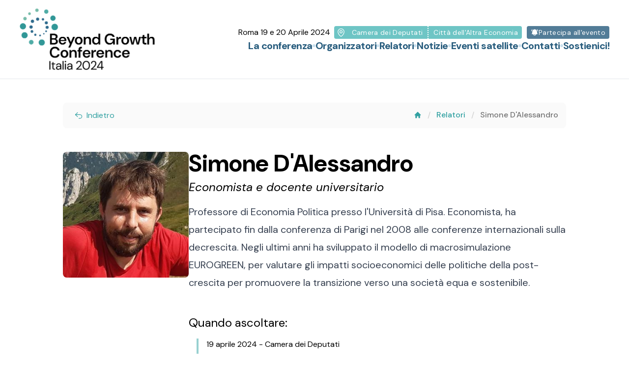

--- FILE ---
content_type: text/html; charset=UTF-8
request_url: https://beyondgrowth.it/speakers/simone-dalessandro
body_size: 9110
content:
<!DOCTYPE html>
<html lang="it_IT" class="scroll-smooth focus:scroll-auto">

<head>
    <meta charset="UTF-8">
    <meta name="viewport" content="width=device-width, initial-scale=1.0">
    <meta http-equiv="X-UA-Compatible" content="ie=edge">

        <title>Simone D&#039;Alessandro - Economista e docente universitario</title>
<meta name="description" content="Professore di Economia Politica presso l&#039;Università di Pisa. Economista, ha partecipato fin dalla conferenza di Parigi nel 2008 alle conferenze internazionali s..." />
<meta name="author" content="Beyond Growth Conference Italia" />

<!--Facebook Tags-->
<meta property="fb:app_id" content="528622640501703" />

<meta property="og:site_name" content="Beyond Growth Conference Italia">
<meta property="og:type" content="article" />
<meta property="og:url" content="https://beyondgrowth.it/speakers/simone-dalessandro" />
<meta property="og:title" content="" />
<meta property="og:description" content="" />

    <meta property="og:image" content="https://beyondgrowth.it/storage/64/01HQTHBSTPYSX9S4Y7MY2K0WP8.jpg" />
<meta property="article:author" content="Beyond Growth Conference Italia" />
<meta property="og:locale" content="it_IT" />

<!--Twitter Tags-->
<meta name="twitter:card" content="summary" />
<meta name="twitter:site" content="" />
<meta name="twitter:title" content="" />
<meta name="twitter:description" content="" />
    <meta name="twitter:image" content="https://beyondgrowth.it/storage/64/01HQTHBSTPYSX9S4Y7MY2K0WP8.jpg" />

    
    <link rel="apple-touch-icon" sizes="57x57" href="/images/appicons/apple-icon-57x57.png">
    <link rel="apple-touch-icon" sizes="60x60" href="/images/appicons/apple-icon-60x60.png">
    <link rel="apple-touch-icon" sizes="72x72" href="/images/appicons/apple-icon-72x72.png">
    <link rel="apple-touch-icon" sizes="76x76" href="/images/appicons/apple-icon-76x76.png">
    <link rel="apple-touch-icon" sizes="114x114" href="/images/appicons/apple-icon-114x114.png">
    <link rel="apple-touch-icon" sizes="120x120" href="/images/appicons/apple-icon-120x120.png">
    <link rel="apple-touch-icon" sizes="144x144" href="/images/appicons/apple-icon-144x144.png">
    <link rel="apple-touch-icon" sizes="152x152" href="/images/appicons/apple-icon-152x152.png">
    <link rel="apple-touch-icon" sizes="180x180" href="/images/appicons/apple-icon-180x180.png">
    <link rel="icon" type="image/png" sizes="192x192" href="/images/appicons/android-icon-192x192.png">
    <link rel="icon" type="image/png" sizes="32x32" href="/images/appicons/favicon-32x32.png">
    <link rel="icon" type="image/png" sizes="96x96" href="/images/appicons/favicon-96x96.png">
    <link rel="icon" type="image/png" sizes="16x16" href="/images/appicons/favicon-16x16.png">
    <link rel="manifest" href="/images/appicons/manifest.json">
    <meta name="msapplication-TileColor" content="#ffffff">
    <meta name="msapplication-TileImage" content="/images/appicons/ms-icon-144x144.png">
    <meta name="theme-color" content="#ffffff">

    
    <link rel="preconnect" href="https://fonts.googleapis.com">
    <link rel="preconnect" href="https://fonts.gstatic.com" crossorigin>
    <link href="https://fonts.googleapis.com/css2?family=DM+Sans:ital,opsz,wght@0,9..40,100..1000;1,9..40,100..1000&display=swap" rel="stylesheet">


    <style>
        [x-cloak] {
            display: none !important;
        }
    </style>

    <link rel="preload" as="style" href="https://beyondgrowth.it/frontend/assets/app-DdWMh9iO.css" /><link rel="stylesheet" href="https://beyondgrowth.it/frontend/assets/app-DdWMh9iO.css" data-navigate-track="reload" />
    
    

    <!-- Livewire Styles --><style >[wire\:loading][wire\:loading], [wire\:loading\.delay][wire\:loading\.delay], [wire\:loading\.inline-block][wire\:loading\.inline-block], [wire\:loading\.inline][wire\:loading\.inline], [wire\:loading\.block][wire\:loading\.block], [wire\:loading\.flex][wire\:loading\.flex], [wire\:loading\.table][wire\:loading\.table], [wire\:loading\.grid][wire\:loading\.grid], [wire\:loading\.inline-flex][wire\:loading\.inline-flex] {display: none;}[wire\:loading\.delay\.none][wire\:loading\.delay\.none], [wire\:loading\.delay\.shortest][wire\:loading\.delay\.shortest], [wire\:loading\.delay\.shorter][wire\:loading\.delay\.shorter], [wire\:loading\.delay\.short][wire\:loading\.delay\.short], [wire\:loading\.delay\.default][wire\:loading\.delay\.default], [wire\:loading\.delay\.long][wire\:loading\.delay\.long], [wire\:loading\.delay\.longer][wire\:loading\.delay\.longer], [wire\:loading\.delay\.longest][wire\:loading\.delay\.longest] {display: none;}[wire\:offline][wire\:offline] {display: none;}[wire\:dirty]:not(textarea):not(input):not(select) {display: none;}:root {--livewire-progress-bar-color: #2299dd;}[x-cloak] {display: none !important;}</style>

    </head>

<body class="">

    
            <section class="overflow-hidden border-b" x-data="{
    mobileMenuOpen: false,
}">
    <nav class="container relative mx-auto bg-white px-4 md:px-10">
        <div class="flex items-center justify-between">
            <a class="group relative z-10 block pr-4 lg:pr-0" href="https://beyondgrowth.it">
                <img class="hidden py-4 md:block md:h-40" src="/images/logo.png" alt="Logo Beyond Growth Conference Italia 2024">

                <div class="flex flex-row items-center gap-2.5 text-black -mx-6 scale-[80%] py-2 sm:mx-0 sm:scale-100 sm:py-4 md:hidden">
    <svg class="size-20" xmlns="http://www.w3.org/2000/svg" xml:space="preserve"
        style="fill-rule:evenodd;clip-rule:evenodd;stroke-linejoin:round;stroke-miterlimit:2" viewBox="0 0 1200 1165">
        <circle cx="544.385" cy="112.791" r="43.316"
            class="fill-[#81c4b4] transition-all duration-500 hover:fill-breaker-bay-100"
            transform="matrix(1.19523 0 0 1.19547 -112.491 -83.056)" />
        <circle cx="544.385" cy="112.791" r="43.316"
            class="fill-[#2f7399] transition-all duration-500 hover:fill-breaker-bay-100"
            transform="matrix(1.15494 0 0 1.15516 -232.245 269.878)" />
        <circle cx="544.385" cy="112.791" r="43.316"
            class="fill-[#2f7399] transition-all duration-500 hover:fill-breaker-bay-100"
            transform="matrix(1.10122 0 0 1.10144 -39.274 209.032)" />
        <circle cx="544.385" cy="112.791" r="43.316"
            class="fill-[#2f7399] transition-all duration-500 hover:fill-breaker-bay-100"
            transform="matrix(.81442 0 0 .81458 284.629 247.122)" />
        <circle cx="544.385" cy="112.791" r="43.316"
            class="fill-[#2f7399] transition-all duration-500 hover:fill-breaker-bay-100"
            transform="matrix(1.10122 0 0 1.10144 234.363 324.811)" />
        <circle cx="544.385" cy="112.791" r="43.316"
            class="fill-[#57b6af] transition-all duration-500 hover:fill-breaker-bay-100"
            transform="matrix(1.51753 0 0 1.51783 7.729 -76.847)" />

        <circle cx="544.385" cy="112.791" r="43.316"
            class="fill-[#32a1a2] transition-all duration-500 hover:fill-breaker-bay-100"
            transform="matrix(1.907 0 0 1.90737 6.347 85.253)" />
        <circle cx="544.385" cy="112.791" r="43.316"
            class="fill-[#32a1a2] transition-all duration-500 hover:fill-breaker-bay-100"
            transform="matrix(2.30987 0 0 2.31033 -157.51 320.23)" />

        <circle cx="544.385" cy="112.791" r="43.316"
            class="fill-[#32a1a2] transition-all duration-500 hover:fill-breaker-bay-100"
            transform="matrix(2.17558 0 0 2.176 -184.899 665.729)" />
        <circle cx="544.385" cy="112.791" r="43.316"
            class="fill-[#32a1a2] transition-all duration-500 hover:fill-breaker-bay-100"
            transform="matrix(2.20244 0 0 2.20288 -508.484 821.113)" />
        <circle cx="544.385" cy="112.791" r="43.316"
            class="fill-[#57b6af] transition-all duration-500 hover:fill-breaker-bay-100"
            transform="matrix(1.61154 0 0 1.61186 -519.9 878.007)" />
        <circle cx="544.385" cy="112.791" r="43.316"
            class="fill-[#32a1a2] transition-all duration-500 hover:fill-breaker-bay-100"
            transform="matrix(2.20244 0 0 2.20288 -1052.119 592.538)" />
        <circle cx="544.385" cy="112.791" r="43.316"
            class="fill-[#32a1a2] transition-all duration-500 hover:fill-breaker-bay-100"
            transform="matrix(2.20244 0 0 2.20288 -1103.573 310.994)" />
        <circle cx="544.385" cy="112.791" r="43.316"
            class="fill-[#81c4b4] transition-all duration-500 hover:fill-breaker-bay-100"
            transform="matrix(1.19523 0 0 1.19547 -490.052 181.283)" />
        <circle cx="544.385" cy="112.791" r="43.316"
            class="fill-[#81c4b4] transition-all duration-500 hover:fill-breaker-bay-100"
            transform="matrix(.92663 0 0 .92682 -200.824 55.856)" />
        <circle cx="544.385" cy="112.791" r="43.316"
            class="fill-[#2f7399] transition-all duration-500 hover:fill-breaker-bay-100"
            transform="matrix(1.10122 0 0 1.10144 260.484 467.545)" />
        <circle cx="544.385" cy="112.791" r="43.316"
            class="fill-[#2f7399] transition-all duration-500 hover:fill-breaker-bay-100"
            transform="matrix(1.16837 0 0 1.1686 -283.13 449.025)" />
        <circle cx="544.385" cy="112.791" r="43.316"
            class="fill-[#2f7399] transition-all duration-500 hover:fill-breaker-bay-100"
            transform="matrix(.9535 0 0 .95368 -138.125 614.836)" />
        <circle cx="544.385" cy="112.791" r="43.316"
            class="fill-[#2f7399] transition-all duration-500 hover:fill-breaker-bay-100"
            transform="matrix(.75205 0 0 .7522 78.455 741.536)" />
        <circle cx="544.385" cy="112.791" r="43.316"
            class="fill-[#2f7399] transition-all duration-500 hover:fill-breaker-bay-100"
            transform="matrix(.60433 0 0 .60445 307.95 781.03)" />
        <circle cx="544.385" cy="112.791" r="43.316"
            class="fill-[#2f7399] transition-all duration-500 hover:fill-breaker-bay-100"
            transform="matrix(.47003 0 0 .47012 499.443 739.801)" />
        <circle cx="544.385" cy="112.791" r="43.316"
            class="fill-[#2f7399] transition-all duration-500 hover:fill-breaker-bay-100"
            transform="matrix(.5909 0 0 .59101 506.384 648.538)" />
    </svg>
    <div class="text-2xl font-bold leading-none">
        <div class="-mb-1">Beyond Growth</div>
        <div class="-mb-1">Conference</div>
        <div class="text-xl font-normal">Italia 2024</div>
    </div>
</div>
            </a>
            <div class="hidden flex-col content-end gap-10 xl:flex">
                <div class="flex items-center justify-end">

                    <h2 class="mr-2 text-base">Roma 19 e 20 Aprile 2024</h2>

                    <div class="group hidden xl:flex">

                        <div
                            class="inline-flex items-center justify-center rounded-l bg-breaker-bay-400/80 py-1.5 pl-1 pr-1 text-center text-sm leading-none tracking-wide text-white transition duration-200 hover:text-white focus:bg-allports-700 focus:text-white focus:ring-4 focus:ring-neutral-400 group-hover:bg-allports-700">
                            <svg class="size-5 -my-2.5" xmlns="http://www.w3.org/2000/svg" fill="none" viewBox="0 0 24 24" stroke-width="1.5" stroke="currentColor" aria-hidden="true" data-slot="icon">
  <path stroke-linecap="round" stroke-linejoin="round" d="M15 10.5a3 3 0 1 1-6 0 3 3 0 0 1 6 0Z"/>
  <path stroke-linecap="round" stroke-linejoin="round" d="M19.5 10.5c0 7.142-7.5 11.25-7.5 11.25S4.5 17.642 4.5 10.5a7.5 7.5 0 1 1 15 0Z"/>
</svg>                        </div>
                        <a class="inline-flex items-center justify-center gap-2 bg-breaker-bay-400/80 py-1.5 pl-2 pr-2.5 text-center text-sm leading-none tracking-wide text-white transition duration-200 hover:bg-allports-700 hover:text-white focus:bg-allports-700 focus:text-white focus:ring-4 focus:ring-neutral-400"
                            href="https://beyondgrowth.it/conference/camera-dei-deputati">
                            Camera dei Deputati
                        </a>
                        <a class="inline-flex items-center justify-center gap-2 rounded-r border-l-2 border-dotted border-l-white bg-breaker-bay-400/80 py-1.5 pl-2.5 pr-2 text-center text-sm leading-none tracking-wide text-white transition duration-200 hover:bg-allports-700 hover:text-white focus:bg-allports-700 focus:text-white focus:ring-4 focus:ring-neutral-400"
                            href="https://beyondgrowth.it/conference/citta-dell-altra-economia">
                            Città dell'Altra Economia
                        </a>

                    </div>

                    <a class="ml-2.5 inline-flex items-center justify-center gap-2 rounded bg-allports-700/80 px-2 py-1.5 text-center text-sm leading-none tracking-wide text-white transition duration-200 hover:bg-allports-700 hover:text-white focus:bg-allports-700 focus:text-white focus:ring-4 focus:ring-neutral-400"
                        href="#partecipa">
                        <svg class="size-4 -my-2.5" xmlns="http://www.w3.org/2000/svg" viewBox="0 0 20 20" fill="currentColor" aria-hidden="true" data-slot="icon">
  <path d="M4.214 3.227a.75.75 0 0 0-1.156-.955 8.97 8.97 0 0 0-1.856 3.825.75.75 0 0 0 1.466.316 7.47 7.47 0 0 1 1.546-3.186ZM16.942 2.272a.75.75 0 0 0-1.157.955 7.47 7.47 0 0 1 1.547 3.186.75.75 0 0 0 1.466-.316 8.971 8.971 0 0 0-1.856-3.825Z"/>
  <path fill-rule="evenodd" d="M10 2a6 6 0 0 0-6 6c0 1.887-.454 3.665-1.257 5.234a.75.75 0 0 0 .515 1.076 32.91 32.91 0 0 0 3.256.508 3.5 3.5 0 0 0 6.972 0 32.903 32.903 0 0 0 3.256-.508.75.75 0 0 0 .515-1.076A11.448 11.448 0 0 1 16 8a6 6 0 0 0-6-6Zm0 14.5a2 2 0 0 1-1.95-1.557 33.54 33.54 0 0 0 3.9 0A2 2 0 0 1 10 16.5Z" clip-rule="evenodd"/>
</svg>                        Partecipa all'evento
                    </a>
                </div>
                <div class="flex items-center justify-end gap-5">
                    
                                            <a class="text-allports-700 flex items-center gap-5 text-xl font-bold tracking-tight underline-offset-4 transition duration-200 hover:text-breaker-bay-400 hover:underline"
                            href="/">
                            <span>La conferenza</span>
                                                            <div class="h-1.5 w-1.5 rounded-full bg-allports-200"></div>
                                                    </a>
                                            <a class="text-allports-700 flex items-center gap-5 text-xl font-bold tracking-tight underline-offset-4 transition duration-200 hover:text-breaker-bay-400 hover:underline"
                            href="https://beyondgrowth.it/organizzatori">
                            <span>Organizzatori</span>
                                                            <div class="h-1.5 w-1.5 rounded-full bg-allports-200"></div>
                                                    </a>
                                            <a class="text-allports-700 flex items-center gap-5 text-xl font-bold tracking-tight underline-offset-4 transition duration-200 hover:text-breaker-bay-400 hover:underline"
                            href="https://beyondgrowth.it/speakers">
                            <span>Relatori</span>
                                                            <div class="h-1.5 w-1.5 rounded-full bg-allports-200"></div>
                                                    </a>
                                            <a class="text-allports-700 flex items-center gap-5 text-xl font-bold tracking-tight underline-offset-4 transition duration-200 hover:text-breaker-bay-400 hover:underline"
                            href="/news">
                            <span>Notizie</span>
                                                            <div class="h-1.5 w-1.5 rounded-full bg-allports-200"></div>
                                                    </a>
                                            <a class="text-allports-700 flex items-center gap-5 text-xl font-bold tracking-tight underline-offset-4 transition duration-200 hover:text-breaker-bay-400 hover:underline"
                            href="https://beyondgrowth.it/eventi-satellite">
                            <span>Eventi satellite</span>
                                                            <div class="h-1.5 w-1.5 rounded-full bg-allports-200"></div>
                                                    </a>
                                            <a class="text-allports-700 flex items-center gap-5 text-xl font-bold tracking-tight underline-offset-4 transition duration-200 hover:text-breaker-bay-400 hover:underline"
                            href="https://beyondgrowth.it/contacts">
                            <span>Contatti</span>
                                                            <div class="h-1.5 w-1.5 rounded-full bg-allports-200"></div>
                                                    </a>
                                            <a class="text-allports-700 flex items-center gap-5 text-xl font-bold tracking-tight underline-offset-4 transition duration-200 hover:text-breaker-bay-400 hover:underline"
                            href="https://beyondgrowth.it/sostienici">
                            <span>Sostienici!</span>
                                                    </a>
                                    </div>
            </div>
            
            <button type="button" title="Apri il menu" class="navbar-burger xl:hidden" @click="mobileMenuOpen = !mobileMenuOpen">
                <svg class="size-8 sm:size-12 text-allports-700" xmlns="http://www.w3.org/2000/svg" viewBox="0 0 20 20" fill="currentColor" aria-hidden="true" data-slot="icon">
  <path fill-rule="evenodd" d="M2 3.75A.75.75 0 0 1 2.75 3h14.5a.75.75 0 0 1 0 1.5H2.75A.75.75 0 0 1 2 3.75Zm0 4.167a.75.75 0 0 1 .75-.75h14.5a.75.75 0 0 1 0 1.5H2.75a.75.75 0 0 1-.75-.75Zm0 4.166a.75.75 0 0 1 .75-.75h14.5a.75.75 0 0 1 0 1.5H2.75a.75.75 0 0 1-.75-.75Zm0 4.167a.75.75 0 0 1 .75-.75h14.5a.75.75 0 0 1 0 1.5H2.75a.75.75 0 0 1-.75-.75Z" clip-rule="evenodd"/>
</svg>            </button>
        </div>
    </nav>
    
    <div x-show="mobileMenuOpen" class="navbar-menu fixed bottom-0 left-0 top-0 z-50 w-5/6 max-w-xs" x-cloak>
        <div class="navbar-backdrop fixed inset-0 bg-black opacity-20" @click="mobileMenuOpen = false"></div>
        <nav class="relative h-full w-full overflow-y-auto bg-white p-8">
            <div class="flex h-full flex-col justify-between">
                <div>
                    <div class="mb-8 flex items-center justify-between">
                        <a class="pr-0" href="#">
                            <img class="max-w-64 w-full" src="/images/logo.png" alt="Logo Beyond Growth Conference Italia 2024">
                        </a>
                        
                    </div>
                    
                </div>
                <div class="flex flex-col gap-8 py-16">
                                            <a class="inline-block max-w-max text-lg font-medium tracking-tight transition duration-200 hover:text-opacity-80" href="/">La conferenza</a>
                                            <a class="inline-block max-w-max text-lg font-medium tracking-tight transition duration-200 hover:text-opacity-80" href="https://beyondgrowth.it/organizzatori">Organizzatori</a>
                                            <a class="inline-block max-w-max text-lg font-medium tracking-tight transition duration-200 hover:text-opacity-80" href="https://beyondgrowth.it/speakers">Relatori</a>
                                            <a class="inline-block max-w-max text-lg font-medium tracking-tight transition duration-200 hover:text-opacity-80" href="/news">Notizie</a>
                                            <a class="inline-block max-w-max text-lg font-medium tracking-tight transition duration-200 hover:text-opacity-80" href="https://beyondgrowth.it/eventi-satellite">Eventi satellite</a>
                                            <a class="inline-block max-w-max text-lg font-medium tracking-tight transition duration-200 hover:text-opacity-80" href="https://beyondgrowth.it/contacts">Contatti</a>
                                            <a class="inline-block max-w-max text-lg font-medium tracking-tight transition duration-200 hover:text-opacity-80" href="https://beyondgrowth.it/sostienici">Sostienici!</a>
                                    </div>
                <div class="flex flex-col items-center gap-2">
                    
                    <a @click="mobileMenuOpen = false"
                        class="inline-flex h-16 w-full items-center justify-center rounded-lg border-2 border-primary bg-transparent p-5 text-center text-lg font-semibold tracking-tight text-primary transition duration-200 hover:bg-primary hover:text-white focus:bg-primary focus:text-white focus:ring-4 focus:ring-neutral-400"
                        href="#partecipa">Partecipa</a>
                </div>
            </div>
        </nav>
    </div>
</section>
    
        
    <main class="max-w-5xl mx-auto mb-12 lg:mb-24 lg:mt-12">

        
        <div class="flex items-center justify-between p-4 py-3 mb-12 leading-none truncate bg-neutral-50 md:rounded-lg">

            <a href="javascript:history.back()" class="flex items-center px-2 py-1.5 text-secondary transition-all hover:text-primary">
                <svg class="size-4 mr-2" xmlns="http://www.w3.org/2000/svg" viewBox="0 0 20 20" fill="currentColor" aria-hidden="true" data-slot="icon">
  <path fill-rule="evenodd" d="M7.793 2.232a.75.75 0 0 1-.025 1.06L3.622 7.25h10.003a5.375 5.375 0 0 1 0 10.75H10.75a.75.75 0 0 1 0-1.5h2.875a3.875 3.875 0 0 0 0-7.75H3.622l4.146 3.957a.75.75 0 0 1-1.036 1.085l-5.5-5.25a.75.75 0 0 1 0-1.085l5.5-5.25a.75.75 0 0 1 1.06.025Z" clip-rule="evenodd"/>
</svg>                <div class="hidden md:block">
                    Indietro
                </div>
            </a>

            <nav class="text-base font-medium text-gray-500" aria-label="Breadcrumb">
                <ol class="inline-flex p-0 list-none">
                    <li class="flex items-center">
                        <a href="/" class="text-secondary hover:text-primary">
                            <svg class="w-4 h-4" xmlns="http://www.w3.org/2000/svg" viewBox="0 0 20 20" fill="currentColor" aria-hidden="true" data-slot="icon">
  <path fill-rule="evenodd" d="M9.293 2.293a1 1 0 0 1 1.414 0l7 7A1 1 0 0 1 17 11h-1v6a1 1 0 0 1-1 1h-2a1 1 0 0 1-1-1v-3a1 1 0 0 0-1-1H9a1 1 0 0 0-1 1v3a1 1 0 0 1-1 1H5a1 1 0 0 1-1-1v-6H3a1 1 0 0 1-.707-1.707l7-7Z" clip-rule="evenodd"/>
</svg>                        </a>
                        <span class="mx-3 text-neutral-300">/</span>
                    </li>
                    <li class="flex items-center">
                        <a href="/speakers" class="text-secondary hover:text-primary">Relatori</a>
                        <span class="mx-3 text-neutral-300">/</span>
                    </li>
                    <li class="flex items-center">
                        <span class="text-neutral-500">Simone D&#039;Alessandro</span>
                    </li>
                </ol>
            </nav>
        </div>


        <div class="flex flex-col gap-6 px-4 md:flex-row lg:gap-12 lg:px-0">

            <div class="flex justify-center w-full md:max-w-48 lg:max-w-64 md:block">
                <img class="rounded-lg aspect-square" src="https://beyondgrowth.it/storage/64/conversions/01HQTHBSTPYSX9S4Y7MY2K0WP8-thumbnail.jpg" alt="Simone D&#039;Alessandro">
            </div>
            <div class="flex-1">
                <h1 class="mb-2 text-3xl font-bold md:text-5xl">Simone D&#039;Alessandro</h1>
                <h2 class="mb-4 text-lg italic md:text-2xl">Economista e docente universitario</h2>
                <div class="prose lg:prose-xl">
                    <p>Professore di Economia Politica presso l'Università di Pisa. Economista, ha partecipato fin dalla conferenza di Parigi nel 2008 alle conferenze internazionali sulla decrescita. Negli ultimi anni ha sviluppato il modello di macrosimulazione EUROGREEN, per valutare gli impatti socioeconomici delle politiche della post-crescita per promuovere la transizione verso una società equa e sostenibile.</p>
                </div>

                                    <a href="https://beyondgrowth.it/conference/camera-dei-deputati" class="group">
                                                    <h2 class="mt-12 mb-4 text-2xl">Quando ascoltare:</h2>
                                                <div class="pl-4 mb-4 ml-4 transition-all border-l-4 border-secondary/50 group-hover:border-l-8 group-hover:border-primary">
                            <div>19 aprile 2024 - Camera dei Deputati</div>
                            <h3 class="mb-2 text-xl font-bold">Sessione 2 - Soluzioni e strategie oltre la crescita: come ri-organizzare lavoro, welfare e cura in un’Italia che decresce?</h3>
                            <time class="inline-flex items-center justify-center w-24 h-6 mb-3 text-sm font-semibold uppercase rounded-full bg-secondary/20 text-secondary sm:mb-0">
                                16:00-17:30
                            </time>
                        </div>
                    </a>
                            </div>



        </div>

    </main>


            <section wire:snapshot="{&quot;data&quot;:{&quot;info&quot;:null,&quot;event_day&quot;:null,&quot;first_name&quot;:null,&quot;last_name&quot;:null,&quot;email&quot;:null,&quot;phone&quot;:null,&quot;birth_date&quot;:null,&quot;birth_place&quot;:null,&quot;message&quot;:null,&quot;privacy&quot;:null,&quot;newsletter&quot;:null,&quot;is_sent&quot;:false},&quot;memo&quot;:{&quot;id&quot;:&quot;76SA2hZgRqDpL8dXv1dc&quot;,&quot;name&quot;:&quot;event-sign-up&quot;,&quot;path&quot;:&quot;speakers\/simone-dalessandro&quot;,&quot;method&quot;:&quot;GET&quot;,&quot;children&quot;:[],&quot;scripts&quot;:[],&quot;assets&quot;:[],&quot;errors&quot;:[],&quot;locale&quot;:&quot;it&quot;},&quot;checksum&quot;:&quot;a7225b699b35d607cc205e5251507bf59c4b128e70f81dcdd4446b7d6e56f726&quot;}" wire:effects="[]" wire:id="76SA2hZgRqDpL8dXv1dc" id="partecipa" class="flex flex-col bg-breaker-bay-500 md:flex-row md:py-16">
    <div class="flex items-center justify-end p-12 text-left md:w-1/2 md:text-right">
        <div class="max-w-xl text-lg text-white">
            <h2 class="mb-8 text-3xl font-bold md:text-7xl">Registrati alla conferenza
            </h2>
            <div class="prose text-white lg:prose-xl">
                <p>La registrazione è necessaria <span class="font-black">solo per chi vuole partecipare di persona</span>, l'accesso allo
                    streaming dell'evento è libero.</p>
                <p>Compila il modulo per assicurarti un posto in questo importante incontro. La tua partecipazione
                    rappresenta un passo verso la trasformazione. Non perdere l’opportunità di
                    essere parte di questo evento cruciale, dove ogni voce conta nel plasmare il futuro.</p>
            </div>
        </div>
    </div>

    <div class="px-12 pt-0 pb-12 md:w-1/2 md:rounded-l-3xl md:bg-breaker-bay-400 md:pt-12 md:shadow-xl lg:text-lg" x-data="{
        sent: window.Livewire.find('76SA2hZgRqDpL8dXv1dc').entangle('is_sent'),
        message: window.Livewire.find('76SA2hZgRqDpL8dXv1dc').entangle('message'),
        event_day: window.Livewire.find('76SA2hZgRqDpL8dXv1dc').entangle('event_day'),
        newsletter_flagged: false,
    }" x-cloak>
        <form wire:submit="send" class="max-w-xl" x-show="!sent">
            <!--[if BLOCK]><![endif]--><!--[if ENDBLOCK]><![endif]-->

            <div class="grid grid-cols-1 gap-6 md:grid-cols-2">
                <label class="block md:col-span-2">
                    <span class="text-white">Conferenza</span>
                    <select wire:model="event_day" class="block w-full mt-1 border-transparent rounded-md bg-breaker-bay-300 placeholder:text-allports-800 focus:border-gray-500 focus:bg-breaker-bay-200 focus:ring-0">
                        <option value="">Seleziona una giornata</option>

                        <!--[if BLOCK]><![endif]--><!--[if ENDBLOCK]><![endif]-->

                        <!--[if BLOCK]><![endif]--><!--[if ENDBLOCK]><![endif]-->
                        <option value="none">Non posso partecipare ma voglio restare in contatto</option>
                    </select>
                    <!--[if BLOCK]><![endif]--><!--[if ENDBLOCK]><![endif]-->
                </label>

                <!--[if ENDBLOCK]><![endif]-->

                <label class="block">
                    <span class="text-white">Nome</span>
                    <input wire:model="first_name" type="text" class="block w-full mt-1 border-transparent rounded-md bg-breaker-bay-300 placeholder:text-allports-800 focus:border-gray-500 focus:bg-breaker-bay-200 focus:ring-0" placeholder="">
                    <!--[if BLOCK]><![endif]--><!--[if ENDBLOCK]><![endif]-->
                </label>
                <label class="block">
                    <span class="text-white">Cognome</span>
                    <input wire:model="last_name" type="text" class="block w-full mt-1 border-transparent rounded-md bg-breaker-bay-300 placeholder:text-allports-800 focus:border-gray-500 focus:bg-breaker-bay-200 focus:ring-0" placeholder="">
                    <!--[if BLOCK]><![endif]--><!--[if ENDBLOCK]><![endif]-->
                </label>
                <label class="block" x-show="event_day != null">
                    <span class="text-white">Email</span>
                    <input wire:model="email" type="email" class="block w-full mt-1 border-transparent rounded-md bg-breaker-bay-300 placeholder:text-allports-800 focus:border-gray-500 focus:bg-breaker-bay-200 focus:ring-0" placeholder="">
                    <!--[if BLOCK]><![endif]--><!--[if ENDBLOCK]><![endif]-->
                </label>
                <label class="block" x-show="event_day != null">
                    <span class="text-white">Telefono</span>
                    <input wire:model="phone" type="text" class="block w-full mt-1 border-transparent rounded-md bg-breaker-bay-300 placeholder:text-allports-800 focus:border-gray-500 focus:bg-breaker-bay-200 focus:ring-0" placeholder="">
                    <!--[if BLOCK]><![endif]--><!--[if ENDBLOCK]><![endif]-->
                </label>

                <label class="block" x-show="event_day == 'camera-dei-deputati' || event_day == 'all'">
                    <span class="text-white">Data di nascita</span>
                    <input wire:model="birth_date" type="date" class="block w-full mt-1 border-transparent rounded-md bg-breaker-bay-300 placeholder:text-allports-800 focus:border-gray-500 focus:bg-breaker-bay-200 focus:ring-0" placeholder="">
                    <!--[if BLOCK]><![endif]--><!--[if ENDBLOCK]><![endif]-->
                </label>

                <label class="block" x-show="event_day == 'camera-dei-deputati' || event_day == 'all'">
                    <span class="text-white">Luogo di nascita</span>
                    <input wire:model="birth_place" type="text" class="block w-full mt-1 border-transparent rounded-md bg-breaker-bay-300 placeholder:text-allports-800 focus:border-gray-500 focus:bg-breaker-bay-200 focus:ring-0" placeholder="">
                    <!--[if BLOCK]><![endif]--><!--[if ENDBLOCK]><![endif]-->
                </label>

                <label class="block md:col-span-2" x-show="event_day != null">
                    <span class="text-white">Messaggio</span>
                    <textarea wire:model="message" class="block w-full mt-1 border-transparent rounded-md bg-breaker-bay-300 placeholder:text-breaker-bay-600 focus:border-gray-500 focus:bg-breaker-bay-200 focus:ring-0" rows="3"
                        :placeholder="event_day == 'none' ? 'Scrivi qui il tuo messaggio' : 'In caso tu abbia esigenze particolari puoi scriverle qui.'"></textarea>
                    <!--[if BLOCK]><![endif]--><!--[if ENDBLOCK]><![endif]-->
                </label>
                <div class="block md:col-span-2">
                    <div>
                        <label class="inline-flex items-center cursor-pointer">
                            <input wire:model="newsletter" type="checkbox" x-on:change="newsletter_flagged = !newsletter_flagged"
                                class="border-transparent rounded cursor-pointer size-6 bg-breaker-bay-300 accent-allports-700 checked:bg-allports-700 focus:border-transparent focus:bg-gray-200 focus:ring-1 focus:ring-gray-500 focus:ring-offset-2">
                            <span class="ml-2 leading-normal text-white">Vuoi ricevere aggiornamenti via email dai
                                nostri organizzatori?</span>
                        </label>
                        <!--[if BLOCK]><![endif]--><!--[if ENDBLOCK]><![endif]-->
                    </div>
                </div>
                <div class="block md:col-span-2">
                    <div>
                        <label class="inline-flex items-center cursor-pointer">
                            <input type="checkbox" wire:model="privacy"
                                class="border-transparent rounded cursor-pointer size-6 bg-breaker-bay-300 accent-allports-700 checked:bg-allports-700 focus:border-transparent focus:bg-gray-200 focus:ring-1 focus:ring-gray-500 focus:ring-offset-2">
                            <span class="ml-2 leading-normal text-white">Dichiaro di aver letto e accettato l'<a class="font-semibold underline hover:text-breaker-bay-200" target="_blank" href="/privacy-policy">informativa sulla privacy</a>.*</span>
                        </label>
                        <!--[if BLOCK]><![endif]--><!--[if ENDBLOCK]><![endif]-->
                    </div>
                </div>
                <div class="block md:col-span-2">
                    <button
                        class="inline-flex items-center justify-center w-full px-6 py-3 text-lg font-semibold tracking-tight text-center text-white transition duration-200 rounded-lg bg-allports-700 hover:bg-allports-800 focus:bg-allports-800 focus:ring-4 focus:ring-allports-400">
                        Invia
                    </button>
                </div>

                <div class="block text-xs text-white md:col-span-2" x-show="newsletter_flagged" x-transition>
                    Nota: Se hai già effettuato l'iscrizione in precedenza, questa operazione non ti disiscriverà
                    automaticamente. Per disiscriverti, potrai utilizzare il link fornito nelle email che ricevi.
                </div>

                
            </div>
        </form>

        <div x-show="sent" x-transition class="flex justify-between h-full max-w-xl gap-4 text-white md:flex-col md:items-center md:justify-around">

            <div>
                <svg class="size-24 md:size-48 text-breaker-bay-200" xmlns="http://www.w3.org/2000/svg" viewBox="0 0 24 24" fill="currentColor" aria-hidden="true" data-slot="icon">
  <path fill-rule="evenodd" d="M8.603 3.799A4.49 4.49 0 0 1 12 2.25c1.357 0 2.573.6 3.397 1.549a4.49 4.49 0 0 1 3.498 1.307 4.491 4.491 0 0 1 1.307 3.497A4.49 4.49 0 0 1 21.75 12a4.49 4.49 0 0 1-1.549 3.397 4.491 4.491 0 0 1-1.307 3.497 4.491 4.491 0 0 1-3.497 1.307A4.49 4.49 0 0 1 12 21.75a4.49 4.49 0 0 1-3.397-1.549 4.49 4.49 0 0 1-3.498-1.306 4.491 4.491 0 0 1-1.307-3.498A4.49 4.49 0 0 1 2.25 12c0-1.357.6-2.573 1.549-3.397a4.49 4.49 0 0 1 1.307-3.497 4.49 4.49 0 0 1 3.497-1.307Zm7.007 6.387a.75.75 0 1 0-1.22-.872l-3.236 4.53L9.53 12.22a.75.75 0 0 0-1.06 1.06l2.25 2.25a.75.75 0 0 0 1.14-.094l3.75-5.25Z" clip-rule="evenodd"/>
</svg>            </div>

            <div x-show="message" class="text-xl text-balance md:text-center md:text-3xl">
                Grazie per averci contattato! Ti risponderemo al più presto.
            </div>

            <div x-show="!message" class="text-xl text-balance md:text-center md:text-3xl">
                Grazie, la tua iscrizione è andata a buon fine!
            </div>
        </div>

    </div>

</section>


    

            <section class="overflow-hidden">
    <div class="bg-allports-900">
        
        <div class="py-12">
            <div class="container mx-auto px-4">
                <div class="flex flex-col flex-wrap items-center justify-between md:flex-row">

                    <div class="flex w-full justify-center border-dotted border-allports-800 md:w-1/2 lg:justify-start lg:border-r-4">

                        

                        

                        <img class="h-28" src="/images/logo_white.png" alt="Logo Beyond Growth Conference Italia 2024">

                    </div>

                    
                    <div class="mt-12 flex w-full flex-col items-center justify-around gap-6 md:mt-0 md:w-1/2 md:flex-row">
                        <div class="flex flex-col gap-2 text-2xl text-white">
                            <div>
                                Ti aspettiamo a <strong class="text-3xl">Roma</strong> il
                            </div>
                            <div class="text-4xl font-bold leading-none text-white">
                                19 e 20 Aprile 2024
                            </div>
                        </div>

                        
                    </div>

                </div>
            </div>
        </div>
    </div>
    <div class="bg-allports-950 py-6">
        <div class="container mx-auto flex flex-col justify-center px-4 md:flex-row md:justify-between">
            <div class="flex flex-wrap items-center justify-center gap-2 text-allports-700">
                <a href="https://creativecommons.org/licenses/by-nc-sa/3.0/it/" class="hover:text-allports-300" title="Attribuzione - Non commerciale - Condividi allo stesso modo 3.0 Italia">
    <svg xmlns="http://www.w3.org/2000/svg" xml:space="preserve" width="1967.789" height="1729.459" class="size-5"
        style="shape-rendering:geometricPrecision;text-rendering:geometricPrecision;image-rendering:optimizeQuality;fill-rule:evenodd;clip-rule:evenodd" viewBox="0 0 46296.26 40689.13">
        <g>
            <path
                d="M23204.91 7530.98c2944.63-3188.84 6384.04-4639.01 10366.38-4077.21 4110.34 579.88 7609.97 3518.41 8854.17 7479.01 957.39 3047.58 559.96 6460.83-722.09 9573.35-1993.98 4840.97-7886.31 11722.09-18555.24 16532.85C12479.21 32228.22 6586.88 25347.1 4592.89 20506.13c-1282.05-3112.52-1679.47-6525.77-722.09-9573.35 1244.19-3960.6 4743.83-6899.13 8854.17-7479.01 3982.46-561.82 7421.94 888.46 10366.64 4077.48 5.4 5.84 56.52 61.37 56.53 61.36.04.04 51.9-56.36 56.79-61.63zm-56.79-4522.44C16716.43-2039.47 6635.87-722.29 2000.47 6864.48 461.39 9383.51-116.67 12312.23 19.17 15219.93c235.64 5043.59 2412.75 9452.27 5610.61 13256.78 4306.02 5122.9 10531.26 9148.59 17382.21 12152.72 9.53 4.18 88.63 38.56 136.13 59.69 41.66-17.53 114.6-50.41 137.01-60.3 6815.65-3004.07 13075.56-7030.12 17381.33-12152.12 3198.08-3804.33 5374.97-8213.2 5610.61-13256.78 135.85-2907.7-442.2-5836.43-1981.3-8355.45-4635.4-7586.77-14715.95-8903.95-21147.65-3855.94z"
                fill="currentColor" />
            <path
                d="m22983.64 21630.19-2928.01-1451.38c-1017.73 1483.99-1758.21 2488.33-3897.08 1902.25-1678.91-460.05-2175.85-2300.18-2239.67-3843.76-87.17-2108.39 649.94-4543.46 3168.15-4413.24 1609.13 83.19 2294.75 1032.23 2661.15 1885.36l3196.99-1638.9c-1574.75-3004.31-5265.13-4026.05-8393.32-3188.81-3328.66 890.9-5014.61 3952.95-4955.5 7255.23 60.43 3375.58 1680.8 6291.51 5161.55 7052.54 1697.16 371.06 3545.13 284.81 5116.74-503.18 1216.27-609.83 2567.56-1786.86 3109-3056.12zm13802.46 0-2928.01-1451.38c-1017.73 1483.99-1758.21 2488.33-3897.08 1902.25-1678.91-460.05-2175.86-2300.18-2239.67-3843.76-87.18-2108.39 649.94-4543.46 3168.15-4413.24 1609.13 83.19 2294.74 1032.23 2661.15 1885.36l3196.99-1638.9c-1574.75-3004.31-5265.14-4026.05-8393.32-3188.81-3328.66 890.9-5014.61 3952.95-4955.5 7255.23 60.42 3375.58 1680.8 6291.51 5161.55 7052.54 1697.16 371.06 3545.13 284.81 5116.74-503.18 1216.27-609.83 2567.56-1786.86 3109-3056.12z"
                fill="currentColor" />
        </g>
    </svg>
</a>
                <div class="font-medium tracking-tight">
                    Beyond Growth Conference Italia &middot; Some rights reserved.
                </div>
            </div>

            <div class="text-center md:text-inherit">
                <a class="text-allports-700 underline transition-all hover:text-allports-300" href="/privacy-policy">Privacy
                    Policy</a>
                <span class="text-allports-900">/</span>
                <a class="text-allports-700 underline transition-all hover:text-allports-300" href="/cookies">Cookies</a>
            </div>

            <div class="mt-2 flex justify-around gap-2 md:mt-0">
                                    <a href="https://www.linkedin.com/events/beyondgrowthitalia7163296633936449536/" title="linkedin" class="flex opacity-60 transition-all hover:opacity-100">
                        <img src="/storage/social-icons/01HREWNMRZQG1JAX469E43M7X1.png" alt="linkedin">
                    </a>
                                    <a href="https://www.instagram.com/associazionedecrescita/" title="instagram" class="flex opacity-60 transition-all hover:opacity-100">
                        <img src="/storage/social-icons/01HREWNMS1HX8WE0XKZ8GNEYQS.png" alt="instagram">
                    </a>
                                    <a href="https://www.facebook.com/AssociazioneDecrescita" title="facebook" class="flex opacity-60 transition-all hover:opacity-100">
                        <img src="/storage/social-icons/01HREWNMS2RM5RS62C1DBK89ZF.png" alt="facebook">
                    </a>
                                    <a href="https://t.me/decrescitafelice" title="Telegram" class="flex opacity-60 transition-all hover:opacity-100">
                        <img src="/storage/social-icons/01HREWNMS3A42FTNSD471ZV4PS.png" alt="Telegram">
                    </a>
                            </div>

        </div>
    </div>
</section>
    
    

    <link rel="preload" as="style" href="https://beyondgrowth.it/frontend/assets/app-v2Sj8WLY.css" /><link rel="modulepreload" href="https://beyondgrowth.it/frontend/assets/app-CZl306rE.js" /><link rel="stylesheet" href="https://beyondgrowth.it/frontend/assets/app-v2Sj8WLY.css" data-navigate-track="reload" /><script type="module" src="https://beyondgrowth.it/frontend/assets/app-CZl306rE.js" data-navigate-track="reload"></script>
    <script src="/livewire/livewire.min.js?id=239a5c52"   data-csrf="2ubuQAC9CA3pV9vzZAgp4eDR9pCaaBgIBWMKASK1" data-update-uri="/livewire/update" data-navigate-once="true"></script>

    
    <script defer src="https://static.cloudflareinsights.com/beacon.min.js/vcd15cbe7772f49c399c6a5babf22c1241717689176015" integrity="sha512-ZpsOmlRQV6y907TI0dKBHq9Md29nnaEIPlkf84rnaERnq6zvWvPUqr2ft8M1aS28oN72PdrCzSjY4U6VaAw1EQ==" data-cf-beacon='{"version":"2024.11.0","token":"1948f5385e1942f69a0ceba000abee34","r":1,"server_timing":{"name":{"cfCacheStatus":true,"cfEdge":true,"cfExtPri":true,"cfL4":true,"cfOrigin":true,"cfSpeedBrain":true},"location_startswith":null}}' crossorigin="anonymous"></script>
</body>

</html>


--- FILE ---
content_type: application/javascript; charset=utf-8
request_url: https://beyondgrowth.it/frontend/assets/app-CZl306rE.js
body_size: 54234
content:
function Bt(t,e){return function(){return t.apply(e,arguments)}}const{toString:fs}=Object.prototype,{getPrototypeOf:ct}=Object,ke=(t=>e=>{const s=fs.call(e);return t[s]||(t[s]=s.slice(8,-1).toLowerCase())})(Object.create(null)),te=t=>(t=t.toLowerCase(),e=>ke(e)===t),Ne=t=>e=>typeof e===t,{isArray:me}=Array,Ee=Ne("undefined");function us(t){return t!==null&&!Ee(t)&&t.constructor!==null&&!Ee(t.constructor)&&Q(t.constructor.isBuffer)&&t.constructor.isBuffer(t)}const Ht=te("ArrayBuffer");function ps(t){let e;return typeof ArrayBuffer<"u"&&ArrayBuffer.isView?e=ArrayBuffer.isView(t):e=t&&t.buffer&&Ht(t.buffer),e}const ms=Ne("string"),Q=Ne("function"),Ft=Ne("number"),Be=t=>t!==null&&typeof t=="object",hs=t=>t===!0||t===!1,Ae=t=>{if(ke(t)!=="object")return!1;const e=ct(t);return(e===null||e===Object.prototype||Object.getPrototypeOf(e)===null)&&!(Symbol.toStringTag in t)&&!(Symbol.iterator in t)},gs=te("Date"),ws=te("File"),vs=te("Blob"),ys=te("FileList"),bs=t=>Be(t)&&Q(t.pipe),Ss=t=>{let e;return t&&(typeof FormData=="function"&&t instanceof FormData||Q(t.append)&&((e=ke(t))==="formdata"||e==="object"&&Q(t.toString)&&t.toString()==="[object FormData]"))},Es=te("URLSearchParams"),xs=t=>t.trim?t.trim():t.replace(/^[\s\uFEFF\xA0]+|[\s\uFEFF\xA0]+$/g,"");function Te(t,e,{allOwnKeys:s=!1}={}){if(t===null||typeof t>"u")return;let i,n;if(typeof t!="object"&&(t=[t]),me(t))for(i=0,n=t.length;i<n;i++)e.call(null,t[i],i,t);else{const r=s?Object.getOwnPropertyNames(t):Object.keys(t),a=r.length;let d;for(i=0;i<a;i++)d=r[i],e.call(null,t[d],d,t)}}function _t(t,e){e=e.toLowerCase();const s=Object.keys(t);let i=s.length,n;for(;i-- >0;)if(n=s[i],e===n.toLowerCase())return n;return null}const Gt=typeof globalThis<"u"?globalThis:typeof self<"u"?self:typeof window<"u"?window:global,Vt=t=>!Ee(t)&&t!==Gt;function st(){const{caseless:t}=Vt(this)&&this||{},e={},s=(i,n)=>{const r=t&&_t(e,n)||n;Ae(e[r])&&Ae(i)?e[r]=st(e[r],i):Ae(i)?e[r]=st({},i):me(i)?e[r]=i.slice():e[r]=i};for(let i=0,n=arguments.length;i<n;i++)arguments[i]&&Te(arguments[i],s);return e}const Ts=(t,e,s,{allOwnKeys:i}={})=>(Te(e,(n,r)=>{s&&Q(n)?t[r]=Bt(n,s):t[r]=n},{allOwnKeys:i}),t),Ms=t=>(t.charCodeAt(0)===65279&&(t=t.slice(1)),t),Cs=(t,e,s,i)=>{t.prototype=Object.create(e.prototype,i),t.prototype.constructor=t,Object.defineProperty(t,"super",{value:e.prototype}),s&&Object.assign(t.prototype,s)},Ps=(t,e,s,i)=>{let n,r,a;const d={};if(e=e||{},t==null)return e;do{for(n=Object.getOwnPropertyNames(t),r=n.length;r-- >0;)a=n[r],(!i||i(a,t,e))&&!d[a]&&(e[a]=t[a],d[a]=!0);t=s!==!1&&ct(t)}while(t&&(!s||s(t,e))&&t!==Object.prototype);return e},Ls=(t,e,s)=>{t=String(t),(s===void 0||s>t.length)&&(s=t.length),s-=e.length;const i=t.indexOf(e,s);return i!==-1&&i===s},As=t=>{if(!t)return null;if(me(t))return t;let e=t.length;if(!Ft(e))return null;const s=new Array(e);for(;e-- >0;)s[e]=t[e];return s},Os=(t=>e=>t&&e instanceof t)(typeof Uint8Array<"u"&&ct(Uint8Array)),Is=(t,e)=>{const i=(t&&t[Symbol.iterator]).call(t);let n;for(;(n=i.next())&&!n.done;){const r=n.value;e.call(t,r[0],r[1])}},zs=(t,e)=>{let s;const i=[];for(;(s=t.exec(e))!==null;)i.push(s);return i},Ds=te("HTMLFormElement"),$s=t=>t.toLowerCase().replace(/[-_\s]([a-z\d])(\w*)/g,function(s,i,n){return i.toUpperCase()+n}),Et=(({hasOwnProperty:t})=>(e,s)=>t.call(e,s))(Object.prototype),Rs=te("RegExp"),Xt=(t,e)=>{const s=Object.getOwnPropertyDescriptors(t),i={};Te(s,(n,r)=>{let a;(a=e(n,r,t))!==!1&&(i[r]=a||n)}),Object.defineProperties(t,i)},ks=t=>{Xt(t,(e,s)=>{if(Q(t)&&["arguments","caller","callee"].indexOf(s)!==-1)return!1;const i=t[s];if(Q(i)){if(e.enumerable=!1,"writable"in e){e.writable=!1;return}e.set||(e.set=()=>{throw Error("Can not rewrite read-only method '"+s+"'")})}})},Ns=(t,e)=>{const s={},i=n=>{n.forEach(r=>{s[r]=!0})};return me(t)?i(t):i(String(t).split(e)),s},Bs=()=>{},Hs=(t,e)=>(t=+t,Number.isFinite(t)?t:e),je="abcdefghijklmnopqrstuvwxyz",xt="0123456789",qt={DIGIT:xt,ALPHA:je,ALPHA_DIGIT:je+je.toUpperCase()+xt},Fs=(t=16,e=qt.ALPHA_DIGIT)=>{let s="";const{length:i}=e;for(;t--;)s+=e[Math.random()*i|0];return s};function _s(t){return!!(t&&Q(t.append)&&t[Symbol.toStringTag]==="FormData"&&t[Symbol.iterator])}const Gs=t=>{const e=new Array(10),s=(i,n)=>{if(Be(i)){if(e.indexOf(i)>=0)return;if(!("toJSON"in i)){e[n]=i;const r=me(i)?[]:{};return Te(i,(a,d)=>{const l=s(a,n+1);!Ee(l)&&(r[d]=l)}),e[n]=void 0,r}}return i};return s(t,0)},Vs=te("AsyncFunction"),Xs=t=>t&&(Be(t)||Q(t))&&Q(t.then)&&Q(t.catch),A={isArray:me,isArrayBuffer:Ht,isBuffer:us,isFormData:Ss,isArrayBufferView:ps,isString:ms,isNumber:Ft,isBoolean:hs,isObject:Be,isPlainObject:Ae,isUndefined:Ee,isDate:gs,isFile:ws,isBlob:vs,isRegExp:Rs,isFunction:Q,isStream:bs,isURLSearchParams:Es,isTypedArray:Os,isFileList:ys,forEach:Te,merge:st,extend:Ts,trim:xs,stripBOM:Ms,inherits:Cs,toFlatObject:Ps,kindOf:ke,kindOfTest:te,endsWith:Ls,toArray:As,forEachEntry:Is,matchAll:zs,isHTMLForm:Ds,hasOwnProperty:Et,hasOwnProp:Et,reduceDescriptors:Xt,freezeMethods:ks,toObjectSet:Ns,toCamelCase:$s,noop:Bs,toFiniteNumber:Hs,findKey:_t,global:Gt,isContextDefined:Vt,ALPHABET:qt,generateString:Fs,isSpecCompliantForm:_s,toJSONObject:Gs,isAsyncFn:Vs,isThenable:Xs};function F(t,e,s,i,n){Error.call(this),Error.captureStackTrace?Error.captureStackTrace(this,this.constructor):this.stack=new Error().stack,this.message=t,this.name="AxiosError",e&&(this.code=e),s&&(this.config=s),i&&(this.request=i),n&&(this.response=n)}A.inherits(F,Error,{toJSON:function(){return{message:this.message,name:this.name,description:this.description,number:this.number,fileName:this.fileName,lineNumber:this.lineNumber,columnNumber:this.columnNumber,stack:this.stack,config:A.toJSONObject(this.config),code:this.code,status:this.response&&this.response.status?this.response.status:null}}});const jt=F.prototype,Yt={};["ERR_BAD_OPTION_VALUE","ERR_BAD_OPTION","ECONNABORTED","ETIMEDOUT","ERR_NETWORK","ERR_FR_TOO_MANY_REDIRECTS","ERR_DEPRECATED","ERR_BAD_RESPONSE","ERR_BAD_REQUEST","ERR_CANCELED","ERR_NOT_SUPPORT","ERR_INVALID_URL"].forEach(t=>{Yt[t]={value:t}});Object.defineProperties(F,Yt);Object.defineProperty(jt,"isAxiosError",{value:!0});F.from=(t,e,s,i,n,r)=>{const a=Object.create(jt);return A.toFlatObject(t,a,function(l){return l!==Error.prototype},d=>d!=="isAxiosError"),F.call(a,t.message,e,s,i,n),a.cause=t,a.name=t.name,r&&Object.assign(a,r),a};const qs=null;function it(t){return A.isPlainObject(t)||A.isArray(t)}function Wt(t){return A.endsWith(t,"[]")?t.slice(0,-2):t}function Tt(t,e,s){return t?t.concat(e).map(function(n,r){return n=Wt(n),!s&&r?"["+n+"]":n}).join(s?".":""):e}function js(t){return A.isArray(t)&&!t.some(it)}const Ys=A.toFlatObject(A,{},null,function(e){return/^is[A-Z]/.test(e)});function He(t,e,s){if(!A.isObject(t))throw new TypeError("target must be an object");e=e||new FormData,s=A.toFlatObject(s,{metaTokens:!0,dots:!1,indexes:!1},!1,function(h,w){return!A.isUndefined(w[h])});const i=s.metaTokens,n=s.visitor||c,r=s.dots,a=s.indexes,l=(s.Blob||typeof Blob<"u"&&Blob)&&A.isSpecCompliantForm(e);if(!A.isFunction(n))throw new TypeError("visitor must be a function");function u(m){if(m===null)return"";if(A.isDate(m))return m.toISOString();if(!l&&A.isBlob(m))throw new F("Blob is not supported. Use a Buffer instead.");return A.isArrayBuffer(m)||A.isTypedArray(m)?l&&typeof Blob=="function"?new Blob([m]):Buffer.from(m):m}function c(m,h,w){let p=m;if(m&&!w&&typeof m=="object"){if(A.endsWith(h,"{}"))h=i?h:h.slice(0,-2),m=JSON.stringify(m);else if(A.isArray(m)&&js(m)||(A.isFileList(m)||A.endsWith(h,"[]"))&&(p=A.toArray(m)))return h=Wt(h),p.forEach(function(v,E){!(A.isUndefined(v)||v===null)&&e.append(a===!0?Tt([h],E,r):a===null?h:h+"[]",u(v))}),!1}return it(m)?!0:(e.append(Tt(w,h,r),u(m)),!1)}const o=[],f=Object.assign(Ys,{defaultVisitor:c,convertValue:u,isVisitable:it});function g(m,h){if(!A.isUndefined(m)){if(o.indexOf(m)!==-1)throw Error("Circular reference detected in "+h.join("."));o.push(m),A.forEach(m,function(p,y){(!(A.isUndefined(p)||p===null)&&n.call(e,p,A.isString(y)?y.trim():y,h,f))===!0&&g(p,h?h.concat(y):[y])}),o.pop()}}if(!A.isObject(t))throw new TypeError("data must be an object");return g(t),e}function Mt(t){const e={"!":"%21","'":"%27","(":"%28",")":"%29","~":"%7E","%20":"+","%00":"\0"};return encodeURIComponent(t).replace(/[!'()~]|%20|%00/g,function(i){return e[i]})}function ft(t,e){this._pairs=[],t&&He(t,this,e)}const Ut=ft.prototype;Ut.append=function(e,s){this._pairs.push([e,s])};Ut.toString=function(e){const s=e?function(i){return e.call(this,i,Mt)}:Mt;return this._pairs.map(function(n){return s(n[0])+"="+s(n[1])},"").join("&")};function Ws(t){return encodeURIComponent(t).replace(/%3A/gi,":").replace(/%24/g,"$").replace(/%2C/gi,",").replace(/%20/g,"+").replace(/%5B/gi,"[").replace(/%5D/gi,"]")}function Kt(t,e,s){if(!e)return t;const i=s&&s.encode||Ws,n=s&&s.serialize;let r;if(n?r=n(e,s):r=A.isURLSearchParams(e)?e.toString():new ft(e,s).toString(i),r){const a=t.indexOf("#");a!==-1&&(t=t.slice(0,a)),t+=(t.indexOf("?")===-1?"?":"&")+r}return t}class Ct{constructor(){this.handlers=[]}use(e,s,i){return this.handlers.push({fulfilled:e,rejected:s,synchronous:i?i.synchronous:!1,runWhen:i?i.runWhen:null}),this.handlers.length-1}eject(e){this.handlers[e]&&(this.handlers[e]=null)}clear(){this.handlers&&(this.handlers=[])}forEach(e){A.forEach(this.handlers,function(i){i!==null&&e(i)})}}const Jt={silentJSONParsing:!0,forcedJSONParsing:!0,clarifyTimeoutError:!1},Us=typeof URLSearchParams<"u"?URLSearchParams:ft,Ks=typeof FormData<"u"?FormData:null,Js=typeof Blob<"u"?Blob:null,Zs={isBrowser:!0,classes:{URLSearchParams:Us,FormData:Ks,Blob:Js},protocols:["http","https","file","blob","url","data"]},Zt=typeof window<"u"&&typeof document<"u",Qs=(t=>Zt&&["ReactNative","NativeScript","NS"].indexOf(t)<0)(typeof navigator<"u"&&navigator.product),ei=typeof WorkerGlobalScope<"u"&&self instanceof WorkerGlobalScope&&typeof self.importScripts=="function",ti=Object.freeze(Object.defineProperty({__proto__:null,hasBrowserEnv:Zt,hasStandardBrowserEnv:Qs,hasStandardBrowserWebWorkerEnv:ei},Symbol.toStringTag,{value:"Module"})),ee={...ti,...Zs};function si(t,e){return He(t,new ee.classes.URLSearchParams,Object.assign({visitor:function(s,i,n,r){return ee.isNode&&A.isBuffer(s)?(this.append(i,s.toString("base64")),!1):r.defaultVisitor.apply(this,arguments)}},e))}function ii(t){return A.matchAll(/\w+|\[(\w*)]/g,t).map(e=>e[0]==="[]"?"":e[1]||e[0])}function ri(t){const e={},s=Object.keys(t);let i;const n=s.length;let r;for(i=0;i<n;i++)r=s[i],e[r]=t[r];return e}function Qt(t){function e(s,i,n,r){let a=s[r++];if(a==="__proto__")return!0;const d=Number.isFinite(+a),l=r>=s.length;return a=!a&&A.isArray(n)?n.length:a,l?(A.hasOwnProp(n,a)?n[a]=[n[a],i]:n[a]=i,!d):((!n[a]||!A.isObject(n[a]))&&(n[a]=[]),e(s,i,n[a],r)&&A.isArray(n[a])&&(n[a]=ri(n[a])),!d)}if(A.isFormData(t)&&A.isFunction(t.entries)){const s={};return A.forEachEntry(t,(i,n)=>{e(ii(i),n,s,0)}),s}return null}function ni(t,e,s){if(A.isString(t))try{return(e||JSON.parse)(t),A.trim(t)}catch(i){if(i.name!=="SyntaxError")throw i}return(s||JSON.stringify)(t)}const ut={transitional:Jt,adapter:["xhr","http"],transformRequest:[function(e,s){const i=s.getContentType()||"",n=i.indexOf("application/json")>-1,r=A.isObject(e);if(r&&A.isHTMLForm(e)&&(e=new FormData(e)),A.isFormData(e))return n?JSON.stringify(Qt(e)):e;if(A.isArrayBuffer(e)||A.isBuffer(e)||A.isStream(e)||A.isFile(e)||A.isBlob(e))return e;if(A.isArrayBufferView(e))return e.buffer;if(A.isURLSearchParams(e))return s.setContentType("application/x-www-form-urlencoded;charset=utf-8",!1),e.toString();let d;if(r){if(i.indexOf("application/x-www-form-urlencoded")>-1)return si(e,this.formSerializer).toString();if((d=A.isFileList(e))||i.indexOf("multipart/form-data")>-1){const l=this.env&&this.env.FormData;return He(d?{"files[]":e}:e,l&&new l,this.formSerializer)}}return r||n?(s.setContentType("application/json",!1),ni(e)):e}],transformResponse:[function(e){const s=this.transitional||ut.transitional,i=s&&s.forcedJSONParsing,n=this.responseType==="json";if(e&&A.isString(e)&&(i&&!this.responseType||n)){const a=!(s&&s.silentJSONParsing)&&n;try{return JSON.parse(e)}catch(d){if(a)throw d.name==="SyntaxError"?F.from(d,F.ERR_BAD_RESPONSE,this,null,this.response):d}}return e}],timeout:0,xsrfCookieName:"XSRF-TOKEN",xsrfHeaderName:"X-XSRF-TOKEN",maxContentLength:-1,maxBodyLength:-1,env:{FormData:ee.classes.FormData,Blob:ee.classes.Blob},validateStatus:function(e){return e>=200&&e<300},headers:{common:{Accept:"application/json, text/plain, */*","Content-Type":void 0}}};A.forEach(["delete","get","head","post","put","patch"],t=>{ut.headers[t]={}});const pt=ut,ai=A.toObjectSet(["age","authorization","content-length","content-type","etag","expires","from","host","if-modified-since","if-unmodified-since","last-modified","location","max-forwards","proxy-authorization","referer","retry-after","user-agent"]),oi=t=>{const e={};let s,i,n;return t&&t.split(`
`).forEach(function(a){n=a.indexOf(":"),s=a.substring(0,n).trim().toLowerCase(),i=a.substring(n+1).trim(),!(!s||e[s]&&ai[s])&&(s==="set-cookie"?e[s]?e[s].push(i):e[s]=[i]:e[s]=e[s]?e[s]+", "+i:i)}),e},Pt=Symbol("internals");function ve(t){return t&&String(t).trim().toLowerCase()}function Oe(t){return t===!1||t==null?t:A.isArray(t)?t.map(Oe):String(t)}function li(t){const e=Object.create(null),s=/([^\s,;=]+)\s*(?:=\s*([^,;]+))?/g;let i;for(;i=s.exec(t);)e[i[1]]=i[2];return e}const di=t=>/^[-_a-zA-Z0-9^`|~,!#$%&'*+.]+$/.test(t.trim());function Ye(t,e,s,i,n){if(A.isFunction(i))return i.call(this,e,s);if(n&&(e=s),!!A.isString(e)){if(A.isString(i))return e.indexOf(i)!==-1;if(A.isRegExp(i))return i.test(e)}}function ci(t){return t.trim().toLowerCase().replace(/([a-z\d])(\w*)/g,(e,s,i)=>s.toUpperCase()+i)}function fi(t,e){const s=A.toCamelCase(" "+e);["get","set","has"].forEach(i=>{Object.defineProperty(t,i+s,{value:function(n,r,a){return this[i].call(this,e,n,r,a)},configurable:!0})})}class Fe{constructor(e){e&&this.set(e)}set(e,s,i){const n=this;function r(d,l,u){const c=ve(l);if(!c)throw new Error("header name must be a non-empty string");const o=A.findKey(n,c);(!o||n[o]===void 0||u===!0||u===void 0&&n[o]!==!1)&&(n[o||l]=Oe(d))}const a=(d,l)=>A.forEach(d,(u,c)=>r(u,c,l));return A.isPlainObject(e)||e instanceof this.constructor?a(e,s):A.isString(e)&&(e=e.trim())&&!di(e)?a(oi(e),s):e!=null&&r(s,e,i),this}get(e,s){if(e=ve(e),e){const i=A.findKey(this,e);if(i){const n=this[i];if(!s)return n;if(s===!0)return li(n);if(A.isFunction(s))return s.call(this,n,i);if(A.isRegExp(s))return s.exec(n);throw new TypeError("parser must be boolean|regexp|function")}}}has(e,s){if(e=ve(e),e){const i=A.findKey(this,e);return!!(i&&this[i]!==void 0&&(!s||Ye(this,this[i],i,s)))}return!1}delete(e,s){const i=this;let n=!1;function r(a){if(a=ve(a),a){const d=A.findKey(i,a);d&&(!s||Ye(i,i[d],d,s))&&(delete i[d],n=!0)}}return A.isArray(e)?e.forEach(r):r(e),n}clear(e){const s=Object.keys(this);let i=s.length,n=!1;for(;i--;){const r=s[i];(!e||Ye(this,this[r],r,e,!0))&&(delete this[r],n=!0)}return n}normalize(e){const s=this,i={};return A.forEach(this,(n,r)=>{const a=A.findKey(i,r);if(a){s[a]=Oe(n),delete s[r];return}const d=e?ci(r):String(r).trim();d!==r&&delete s[r],s[d]=Oe(n),i[d]=!0}),this}concat(...e){return this.constructor.concat(this,...e)}toJSON(e){const s=Object.create(null);return A.forEach(this,(i,n)=>{i!=null&&i!==!1&&(s[n]=e&&A.isArray(i)?i.join(", "):i)}),s}[Symbol.iterator](){return Object.entries(this.toJSON())[Symbol.iterator]()}toString(){return Object.entries(this.toJSON()).map(([e,s])=>e+": "+s).join(`
`)}get[Symbol.toStringTag](){return"AxiosHeaders"}static from(e){return e instanceof this?e:new this(e)}static concat(e,...s){const i=new this(e);return s.forEach(n=>i.set(n)),i}static accessor(e){const i=(this[Pt]=this[Pt]={accessors:{}}).accessors,n=this.prototype;function r(a){const d=ve(a);i[d]||(fi(n,a),i[d]=!0)}return A.isArray(e)?e.forEach(r):r(e),this}}Fe.accessor(["Content-Type","Content-Length","Accept","Accept-Encoding","User-Agent","Authorization"]);A.reduceDescriptors(Fe.prototype,({value:t},e)=>{let s=e[0].toUpperCase()+e.slice(1);return{get:()=>t,set(i){this[s]=i}}});A.freezeMethods(Fe);const re=Fe;function We(t,e){const s=this||pt,i=e||s,n=re.from(i.headers);let r=i.data;return A.forEach(t,function(d){r=d.call(s,r,n.normalize(),e?e.status:void 0)}),n.normalize(),r}function es(t){return!!(t&&t.__CANCEL__)}function Me(t,e,s){F.call(this,t??"canceled",F.ERR_CANCELED,e,s),this.name="CanceledError"}A.inherits(Me,F,{__CANCEL__:!0});function ui(t,e,s){const i=s.config.validateStatus;!s.status||!i||i(s.status)?t(s):e(new F("Request failed with status code "+s.status,[F.ERR_BAD_REQUEST,F.ERR_BAD_RESPONSE][Math.floor(s.status/100)-4],s.config,s.request,s))}const pi=ee.hasStandardBrowserEnv?{write(t,e,s,i,n,r){const a=[t+"="+encodeURIComponent(e)];A.isNumber(s)&&a.push("expires="+new Date(s).toGMTString()),A.isString(i)&&a.push("path="+i),A.isString(n)&&a.push("domain="+n),r===!0&&a.push("secure"),document.cookie=a.join("; ")},read(t){const e=document.cookie.match(new RegExp("(^|;\\s*)("+t+")=([^;]*)"));return e?decodeURIComponent(e[3]):null},remove(t){this.write(t,"",Date.now()-864e5)}}:{write(){},read(){return null},remove(){}};function mi(t){return/^([a-z][a-z\d+\-.]*:)?\/\//i.test(t)}function hi(t,e){return e?t.replace(/\/?\/$/,"")+"/"+e.replace(/^\/+/,""):t}function ts(t,e){return t&&!mi(e)?hi(t,e):e}const gi=ee.hasStandardBrowserEnv?function(){const e=/(msie|trident)/i.test(navigator.userAgent),s=document.createElement("a");let i;function n(r){let a=r;return e&&(s.setAttribute("href",a),a=s.href),s.setAttribute("href",a),{href:s.href,protocol:s.protocol?s.protocol.replace(/:$/,""):"",host:s.host,search:s.search?s.search.replace(/^\?/,""):"",hash:s.hash?s.hash.replace(/^#/,""):"",hostname:s.hostname,port:s.port,pathname:s.pathname.charAt(0)==="/"?s.pathname:"/"+s.pathname}}return i=n(window.location.href),function(a){const d=A.isString(a)?n(a):a;return d.protocol===i.protocol&&d.host===i.host}}():function(){return function(){return!0}}();function wi(t){const e=/^([-+\w]{1,25})(:?\/\/|:)/.exec(t);return e&&e[1]||""}function vi(t,e){t=t||10;const s=new Array(t),i=new Array(t);let n=0,r=0,a;return e=e!==void 0?e:1e3,function(l){const u=Date.now(),c=i[r];a||(a=u),s[n]=l,i[n]=u;let o=r,f=0;for(;o!==n;)f+=s[o++],o=o%t;if(n=(n+1)%t,n===r&&(r=(r+1)%t),u-a<e)return;const g=c&&u-c;return g?Math.round(f*1e3/g):void 0}}function Lt(t,e){let s=0;const i=vi(50,250);return n=>{const r=n.loaded,a=n.lengthComputable?n.total:void 0,d=r-s,l=i(d),u=r<=a;s=r;const c={loaded:r,total:a,progress:a?r/a:void 0,bytes:d,rate:l||void 0,estimated:l&&a&&u?(a-r)/l:void 0,event:n};c[e?"download":"upload"]=!0,t(c)}}const yi=typeof XMLHttpRequest<"u",bi=yi&&function(t){return new Promise(function(s,i){let n=t.data;const r=re.from(t.headers).normalize();let{responseType:a,withXSRFToken:d}=t,l;function u(){t.cancelToken&&t.cancelToken.unsubscribe(l),t.signal&&t.signal.removeEventListener("abort",l)}let c;if(A.isFormData(n)){if(ee.hasStandardBrowserEnv||ee.hasStandardBrowserWebWorkerEnv)r.setContentType(!1);else if((c=r.getContentType())!==!1){const[h,...w]=c?c.split(";").map(p=>p.trim()).filter(Boolean):[];r.setContentType([h||"multipart/form-data",...w].join("; "))}}let o=new XMLHttpRequest;if(t.auth){const h=t.auth.username||"",w=t.auth.password?unescape(encodeURIComponent(t.auth.password)):"";r.set("Authorization","Basic "+btoa(h+":"+w))}const f=ts(t.baseURL,t.url);o.open(t.method.toUpperCase(),Kt(f,t.params,t.paramsSerializer),!0),o.timeout=t.timeout;function g(){if(!o)return;const h=re.from("getAllResponseHeaders"in o&&o.getAllResponseHeaders()),p={data:!a||a==="text"||a==="json"?o.responseText:o.response,status:o.status,statusText:o.statusText,headers:h,config:t,request:o};ui(function(v){s(v),u()},function(v){i(v),u()},p),o=null}if("onloadend"in o?o.onloadend=g:o.onreadystatechange=function(){!o||o.readyState!==4||o.status===0&&!(o.responseURL&&o.responseURL.indexOf("file:")===0)||setTimeout(g)},o.onabort=function(){o&&(i(new F("Request aborted",F.ECONNABORTED,t,o)),o=null)},o.onerror=function(){i(new F("Network Error",F.ERR_NETWORK,t,o)),o=null},o.ontimeout=function(){let w=t.timeout?"timeout of "+t.timeout+"ms exceeded":"timeout exceeded";const p=t.transitional||Jt;t.timeoutErrorMessage&&(w=t.timeoutErrorMessage),i(new F(w,p.clarifyTimeoutError?F.ETIMEDOUT:F.ECONNABORTED,t,o)),o=null},ee.hasStandardBrowserEnv&&(d&&A.isFunction(d)&&(d=d(t)),d||d!==!1&&gi(f))){const h=t.xsrfHeaderName&&t.xsrfCookieName&&pi.read(t.xsrfCookieName);h&&r.set(t.xsrfHeaderName,h)}n===void 0&&r.setContentType(null),"setRequestHeader"in o&&A.forEach(r.toJSON(),function(w,p){o.setRequestHeader(p,w)}),A.isUndefined(t.withCredentials)||(o.withCredentials=!!t.withCredentials),a&&a!=="json"&&(o.responseType=t.responseType),typeof t.onDownloadProgress=="function"&&o.addEventListener("progress",Lt(t.onDownloadProgress,!0)),typeof t.onUploadProgress=="function"&&o.upload&&o.upload.addEventListener("progress",Lt(t.onUploadProgress)),(t.cancelToken||t.signal)&&(l=h=>{o&&(i(!h||h.type?new Me(null,t,o):h),o.abort(),o=null)},t.cancelToken&&t.cancelToken.subscribe(l),t.signal&&(t.signal.aborted?l():t.signal.addEventListener("abort",l)));const m=wi(f);if(m&&ee.protocols.indexOf(m)===-1){i(new F("Unsupported protocol "+m+":",F.ERR_BAD_REQUEST,t));return}o.send(n||null)})},rt={http:qs,xhr:bi};A.forEach(rt,(t,e)=>{if(t){try{Object.defineProperty(t,"name",{value:e})}catch{}Object.defineProperty(t,"adapterName",{value:e})}});const At=t=>`- ${t}`,Si=t=>A.isFunction(t)||t===null||t===!1,ss={getAdapter:t=>{t=A.isArray(t)?t:[t];const{length:e}=t;let s,i;const n={};for(let r=0;r<e;r++){s=t[r];let a;if(i=s,!Si(s)&&(i=rt[(a=String(s)).toLowerCase()],i===void 0))throw new F(`Unknown adapter '${a}'`);if(i)break;n[a||"#"+r]=i}if(!i){const r=Object.entries(n).map(([d,l])=>`adapter ${d} `+(l===!1?"is not supported by the environment":"is not available in the build"));let a=e?r.length>1?`since :
`+r.map(At).join(`
`):" "+At(r[0]):"as no adapter specified";throw new F("There is no suitable adapter to dispatch the request "+a,"ERR_NOT_SUPPORT")}return i},adapters:rt};function Ue(t){if(t.cancelToken&&t.cancelToken.throwIfRequested(),t.signal&&t.signal.aborted)throw new Me(null,t)}function Ot(t){return Ue(t),t.headers=re.from(t.headers),t.data=We.call(t,t.transformRequest),["post","put","patch"].indexOf(t.method)!==-1&&t.headers.setContentType("application/x-www-form-urlencoded",!1),ss.getAdapter(t.adapter||pt.adapter)(t).then(function(i){return Ue(t),i.data=We.call(t,t.transformResponse,i),i.headers=re.from(i.headers),i},function(i){return es(i)||(Ue(t),i&&i.response&&(i.response.data=We.call(t,t.transformResponse,i.response),i.response.headers=re.from(i.response.headers))),Promise.reject(i)})}const It=t=>t instanceof re?t.toJSON():t;function ue(t,e){e=e||{};const s={};function i(u,c,o){return A.isPlainObject(u)&&A.isPlainObject(c)?A.merge.call({caseless:o},u,c):A.isPlainObject(c)?A.merge({},c):A.isArray(c)?c.slice():c}function n(u,c,o){if(A.isUndefined(c)){if(!A.isUndefined(u))return i(void 0,u,o)}else return i(u,c,o)}function r(u,c){if(!A.isUndefined(c))return i(void 0,c)}function a(u,c){if(A.isUndefined(c)){if(!A.isUndefined(u))return i(void 0,u)}else return i(void 0,c)}function d(u,c,o){if(o in e)return i(u,c);if(o in t)return i(void 0,u)}const l={url:r,method:r,data:r,baseURL:a,transformRequest:a,transformResponse:a,paramsSerializer:a,timeout:a,timeoutMessage:a,withCredentials:a,withXSRFToken:a,adapter:a,responseType:a,xsrfCookieName:a,xsrfHeaderName:a,onUploadProgress:a,onDownloadProgress:a,decompress:a,maxContentLength:a,maxBodyLength:a,beforeRedirect:a,transport:a,httpAgent:a,httpsAgent:a,cancelToken:a,socketPath:a,responseEncoding:a,validateStatus:d,headers:(u,c)=>n(It(u),It(c),!0)};return A.forEach(Object.keys(Object.assign({},t,e)),function(c){const o=l[c]||n,f=o(t[c],e[c],c);A.isUndefined(f)&&o!==d||(s[c]=f)}),s}const is="1.6.7",mt={};["object","boolean","number","function","string","symbol"].forEach((t,e)=>{mt[t]=function(i){return typeof i===t||"a"+(e<1?"n ":" ")+t}});const zt={};mt.transitional=function(e,s,i){function n(r,a){return"[Axios v"+is+"] Transitional option '"+r+"'"+a+(i?". "+i:"")}return(r,a,d)=>{if(e===!1)throw new F(n(a," has been removed"+(s?" in "+s:"")),F.ERR_DEPRECATED);return s&&!zt[a]&&(zt[a]=!0,console.warn(n(a," has been deprecated since v"+s+" and will be removed in the near future"))),e?e(r,a,d):!0}};function Ei(t,e,s){if(typeof t!="object")throw new F("options must be an object",F.ERR_BAD_OPTION_VALUE);const i=Object.keys(t);let n=i.length;for(;n-- >0;){const r=i[n],a=e[r];if(a){const d=t[r],l=d===void 0||a(d,r,t);if(l!==!0)throw new F("option "+r+" must be "+l,F.ERR_BAD_OPTION_VALUE);continue}if(s!==!0)throw new F("Unknown option "+r,F.ERR_BAD_OPTION)}}const nt={assertOptions:Ei,validators:mt},ne=nt.validators;class De{constructor(e){this.defaults=e,this.interceptors={request:new Ct,response:new Ct}}async request(e,s){try{return await this._request(e,s)}catch(i){if(i instanceof Error){let n;Error.captureStackTrace?Error.captureStackTrace(n={}):n=new Error;const r=n.stack?n.stack.replace(/^.+\n/,""):"";i.stack?r&&!String(i.stack).endsWith(r.replace(/^.+\n.+\n/,""))&&(i.stack+=`
`+r):i.stack=r}throw i}}_request(e,s){typeof e=="string"?(s=s||{},s.url=e):s=e||{},s=ue(this.defaults,s);const{transitional:i,paramsSerializer:n,headers:r}=s;i!==void 0&&nt.assertOptions(i,{silentJSONParsing:ne.transitional(ne.boolean),forcedJSONParsing:ne.transitional(ne.boolean),clarifyTimeoutError:ne.transitional(ne.boolean)},!1),n!=null&&(A.isFunction(n)?s.paramsSerializer={serialize:n}:nt.assertOptions(n,{encode:ne.function,serialize:ne.function},!0)),s.method=(s.method||this.defaults.method||"get").toLowerCase();let a=r&&A.merge(r.common,r[s.method]);r&&A.forEach(["delete","get","head","post","put","patch","common"],m=>{delete r[m]}),s.headers=re.concat(a,r);const d=[];let l=!0;this.interceptors.request.forEach(function(h){typeof h.runWhen=="function"&&h.runWhen(s)===!1||(l=l&&h.synchronous,d.unshift(h.fulfilled,h.rejected))});const u=[];this.interceptors.response.forEach(function(h){u.push(h.fulfilled,h.rejected)});let c,o=0,f;if(!l){const m=[Ot.bind(this),void 0];for(m.unshift.apply(m,d),m.push.apply(m,u),f=m.length,c=Promise.resolve(s);o<f;)c=c.then(m[o++],m[o++]);return c}f=d.length;let g=s;for(o=0;o<f;){const m=d[o++],h=d[o++];try{g=m(g)}catch(w){h.call(this,w);break}}try{c=Ot.call(this,g)}catch(m){return Promise.reject(m)}for(o=0,f=u.length;o<f;)c=c.then(u[o++],u[o++]);return c}getUri(e){e=ue(this.defaults,e);const s=ts(e.baseURL,e.url);return Kt(s,e.params,e.paramsSerializer)}}A.forEach(["delete","get","head","options"],function(e){De.prototype[e]=function(s,i){return this.request(ue(i||{},{method:e,url:s,data:(i||{}).data}))}});A.forEach(["post","put","patch"],function(e){function s(i){return function(r,a,d){return this.request(ue(d||{},{method:e,headers:i?{"Content-Type":"multipart/form-data"}:{},url:r,data:a}))}}De.prototype[e]=s(),De.prototype[e+"Form"]=s(!0)});const Ie=De;class ht{constructor(e){if(typeof e!="function")throw new TypeError("executor must be a function.");let s;this.promise=new Promise(function(r){s=r});const i=this;this.promise.then(n=>{if(!i._listeners)return;let r=i._listeners.length;for(;r-- >0;)i._listeners[r](n);i._listeners=null}),this.promise.then=n=>{let r;const a=new Promise(d=>{i.subscribe(d),r=d}).then(n);return a.cancel=function(){i.unsubscribe(r)},a},e(function(r,a,d){i.reason||(i.reason=new Me(r,a,d),s(i.reason))})}throwIfRequested(){if(this.reason)throw this.reason}subscribe(e){if(this.reason){e(this.reason);return}this._listeners?this._listeners.push(e):this._listeners=[e]}unsubscribe(e){if(!this._listeners)return;const s=this._listeners.indexOf(e);s!==-1&&this._listeners.splice(s,1)}static source(){let e;return{token:new ht(function(n){e=n}),cancel:e}}}const xi=ht;function Ti(t){return function(s){return t.apply(null,s)}}function Mi(t){return A.isObject(t)&&t.isAxiosError===!0}const at={Continue:100,SwitchingProtocols:101,Processing:102,EarlyHints:103,Ok:200,Created:201,Accepted:202,NonAuthoritativeInformation:203,NoContent:204,ResetContent:205,PartialContent:206,MultiStatus:207,AlreadyReported:208,ImUsed:226,MultipleChoices:300,MovedPermanently:301,Found:302,SeeOther:303,NotModified:304,UseProxy:305,Unused:306,TemporaryRedirect:307,PermanentRedirect:308,BadRequest:400,Unauthorized:401,PaymentRequired:402,Forbidden:403,NotFound:404,MethodNotAllowed:405,NotAcceptable:406,ProxyAuthenticationRequired:407,RequestTimeout:408,Conflict:409,Gone:410,LengthRequired:411,PreconditionFailed:412,PayloadTooLarge:413,UriTooLong:414,UnsupportedMediaType:415,RangeNotSatisfiable:416,ExpectationFailed:417,ImATeapot:418,MisdirectedRequest:421,UnprocessableEntity:422,Locked:423,FailedDependency:424,TooEarly:425,UpgradeRequired:426,PreconditionRequired:428,TooManyRequests:429,RequestHeaderFieldsTooLarge:431,UnavailableForLegalReasons:451,InternalServerError:500,NotImplemented:501,BadGateway:502,ServiceUnavailable:503,GatewayTimeout:504,HttpVersionNotSupported:505,VariantAlsoNegotiates:506,InsufficientStorage:507,LoopDetected:508,NotExtended:510,NetworkAuthenticationRequired:511};Object.entries(at).forEach(([t,e])=>{at[e]=t});const Ci=at;function rs(t){const e=new Ie(t),s=Bt(Ie.prototype.request,e);return A.extend(s,Ie.prototype,e,{allOwnKeys:!0}),A.extend(s,e,null,{allOwnKeys:!0}),s.create=function(n){return rs(ue(t,n))},s}const X=rs(pt);X.Axios=Ie;X.CanceledError=Me;X.CancelToken=xi;X.isCancel=es;X.VERSION=is;X.toFormData=He;X.AxiosError=F;X.Cancel=X.CanceledError;X.all=function(e){return Promise.all(e)};X.spread=Ti;X.isAxiosError=Mi;X.mergeConfig=ue;X.AxiosHeaders=re;X.formToJSON=t=>Qt(A.isHTMLForm(t)?new FormData(t):t);X.getAdapter=ss.getAdapter;X.HttpStatusCode=Ci;X.default=X;const Pi=X;function Dt(t){return t!==null&&typeof t=="object"&&"constructor"in t&&t.constructor===Object}function gt(t,e){t===void 0&&(t={}),e===void 0&&(e={}),Object.keys(e).forEach(s=>{typeof t[s]>"u"?t[s]=e[s]:Dt(e[s])&&Dt(t[s])&&Object.keys(e[s]).length>0&&gt(t[s],e[s])})}const ns={body:{},addEventListener(){},removeEventListener(){},activeElement:{blur(){},nodeName:""},querySelector(){return null},querySelectorAll(){return[]},getElementById(){return null},createEvent(){return{initEvent(){}}},createElement(){return{children:[],childNodes:[],style:{},setAttribute(){},getElementsByTagName(){return[]}}},createElementNS(){return{}},importNode(){return null},location:{hash:"",host:"",hostname:"",href:"",origin:"",pathname:"",protocol:"",search:""}};function j(){const t=typeof document<"u"?document:{};return gt(t,ns),t}const Li={document:ns,navigator:{userAgent:""},location:{hash:"",host:"",hostname:"",href:"",origin:"",pathname:"",protocol:"",search:""},history:{replaceState(){},pushState(){},go(){},back(){}},CustomEvent:function(){return this},addEventListener(){},removeEventListener(){},getComputedStyle(){return{getPropertyValue(){return""}}},Image(){},Date(){},screen:{},setTimeout(){},clearTimeout(){},matchMedia(){return{}},requestAnimationFrame(t){return typeof setTimeout>"u"?(t(),null):setTimeout(t,0)},cancelAnimationFrame(t){typeof setTimeout>"u"||clearTimeout(t)}};function V(){const t=typeof window<"u"?window:{};return gt(t,Li),t}function ae(t){return t===void 0&&(t=""),t.trim().split(" ").filter(e=>!!e.trim())}function Ai(t){const e=t;Object.keys(e).forEach(s=>{try{e[s]=null}catch{}try{delete e[s]}catch{}})}function ce(t,e){return e===void 0&&(e=0),setTimeout(t,e)}function Z(){return Date.now()}function Oi(t){const e=V();let s;return e.getComputedStyle&&(s=e.getComputedStyle(t,null)),!s&&t.currentStyle&&(s=t.currentStyle),s||(s=t.style),s}function ot(t,e){e===void 0&&(e="x");const s=V();let i,n,r;const a=Oi(t);return s.WebKitCSSMatrix?(n=a.transform||a.webkitTransform,n.split(",").length>6&&(n=n.split(", ").map(d=>d.replace(",",".")).join(", ")),r=new s.WebKitCSSMatrix(n==="none"?"":n)):(r=a.MozTransform||a.OTransform||a.MsTransform||a.msTransform||a.transform||a.getPropertyValue("transform").replace("translate(","matrix(1, 0, 0, 1,"),i=r.toString().split(",")),e==="x"&&(s.WebKitCSSMatrix?n=r.m41:i.length===16?n=parseFloat(i[12]):n=parseFloat(i[4])),e==="y"&&(s.WebKitCSSMatrix?n=r.m42:i.length===16?n=parseFloat(i[13]):n=parseFloat(i[5])),n||0}function ye(t){return typeof t=="object"&&t!==null&&t.constructor&&Object.prototype.toString.call(t).slice(8,-1)==="Object"}function Ii(t){return typeof window<"u"&&typeof window.HTMLElement<"u"?t instanceof HTMLElement:t&&(t.nodeType===1||t.nodeType===11)}function U(){const t=Object(arguments.length<=0?void 0:arguments[0]),e=["__proto__","constructor","prototype"];for(let s=1;s<arguments.length;s+=1){const i=s<0||arguments.length<=s?void 0:arguments[s];if(i!=null&&!Ii(i)){const n=Object.keys(Object(i)).filter(r=>e.indexOf(r)<0);for(let r=0,a=n.length;r<a;r+=1){const d=n[r],l=Object.getOwnPropertyDescriptor(i,d);l!==void 0&&l.enumerable&&(ye(t[d])&&ye(i[d])?i[d].__swiper__?t[d]=i[d]:U(t[d],i[d]):!ye(t[d])&&ye(i[d])?(t[d]={},i[d].__swiper__?t[d]=i[d]:U(t[d],i[d])):t[d]=i[d])}}}return t}function be(t,e,s){t.style.setProperty(e,s)}function as(t){let{swiper:e,targetPosition:s,side:i}=t;const n=V(),r=-e.translate;let a=null,d;const l=e.params.speed;e.wrapperEl.style.scrollSnapType="none",n.cancelAnimationFrame(e.cssModeFrameID);const u=s>r?"next":"prev",c=(f,g)=>u==="next"&&f>=g||u==="prev"&&f<=g,o=()=>{d=new Date().getTime(),a===null&&(a=d);const f=Math.max(Math.min((d-a)/l,1),0),g=.5-Math.cos(f*Math.PI)/2;let m=r+g*(s-r);if(c(m,s)&&(m=s),e.wrapperEl.scrollTo({[i]:m}),c(m,s)){e.wrapperEl.style.overflow="hidden",e.wrapperEl.style.scrollSnapType="",setTimeout(()=>{e.wrapperEl.style.overflow="",e.wrapperEl.scrollTo({[i]:m})}),n.cancelAnimationFrame(e.cssModeFrameID);return}e.cssModeFrameID=n.requestAnimationFrame(o)};o()}function fe(t){return t.querySelector(".swiper-slide-transform")||t.shadowRoot&&t.shadowRoot.querySelector(".swiper-slide-transform")||t}function q(t,e){return e===void 0&&(e=""),[...t.children].filter(s=>s.matches(e))}function $e(t){try{console.warn(t);return}catch{}}function K(t,e){e===void 0&&(e=[]);const s=document.createElement(t);return s.classList.add(...Array.isArray(e)?e:ae(e)),s}function Re(t){const e=V(),s=j(),i=t.getBoundingClientRect(),n=s.body,r=t.clientTop||n.clientTop||0,a=t.clientLeft||n.clientLeft||0,d=t===e?e.scrollY:t.scrollTop,l=t===e?e.scrollX:t.scrollLeft;return{top:i.top+d-r,left:i.left+l-a}}function zi(t,e){const s=[];for(;t.previousElementSibling;){const i=t.previousElementSibling;e?i.matches(e)&&s.push(i):s.push(i),t=i}return s}function Di(t,e){const s=[];for(;t.nextElementSibling;){const i=t.nextElementSibling;e?i.matches(e)&&s.push(i):s.push(i),t=i}return s}function oe(t,e){return V().getComputedStyle(t,null).getPropertyValue(e)}function xe(t){let e=t,s;if(e){for(s=0;(e=e.previousSibling)!==null;)e.nodeType===1&&(s+=1);return s}}function de(t,e){const s=[];let i=t.parentElement;for(;i;)e?i.matches(e)&&s.push(i):s.push(i),i=i.parentElement;return s}function Se(t,e){function s(i){i.target===t&&(e.call(t,i),t.removeEventListener("transitionend",s))}e&&t.addEventListener("transitionend",s)}function lt(t,e,s){const i=V();return s?t[e==="width"?"offsetWidth":"offsetHeight"]+parseFloat(i.getComputedStyle(t,null).getPropertyValue(e==="width"?"margin-right":"margin-top"))+parseFloat(i.getComputedStyle(t,null).getPropertyValue(e==="width"?"margin-left":"margin-bottom")):t.offsetWidth}function H(t){return(Array.isArray(t)?t:[t]).filter(e=>!!e)}let Ke;function $i(){const t=V(),e=j();return{smoothScroll:e.documentElement&&e.documentElement.style&&"scrollBehavior"in e.documentElement.style,touch:!!("ontouchstart"in t||t.DocumentTouch&&e instanceof t.DocumentTouch)}}function os(){return Ke||(Ke=$i()),Ke}let Je;function Ri(t){let{userAgent:e}=t===void 0?{}:t;const s=os(),i=V(),n=i.navigator.platform,r=e||i.navigator.userAgent,a={ios:!1,android:!1},d=i.screen.width,l=i.screen.height,u=r.match(/(Android);?[\s\/]+([\d.]+)?/);let c=r.match(/(iPad).*OS\s([\d_]+)/);const o=r.match(/(iPod)(.*OS\s([\d_]+))?/),f=!c&&r.match(/(iPhone\sOS|iOS)\s([\d_]+)/),g=n==="Win32";let m=n==="MacIntel";const h=["1024x1366","1366x1024","834x1194","1194x834","834x1112","1112x834","768x1024","1024x768","820x1180","1180x820","810x1080","1080x810"];return!c&&m&&s.touch&&h.indexOf(`${d}x${l}`)>=0&&(c=r.match(/(Version)\/([\d.]+)/),c||(c=[0,1,"13_0_0"]),m=!1),u&&!g&&(a.os="android",a.android=!0),(c||f||o)&&(a.os="ios",a.ios=!0),a}function ls(t){return t===void 0&&(t={}),Je||(Je=Ri(t)),Je}let Ze;function ki(){const t=V(),e=ls();let s=!1;function i(){const d=t.navigator.userAgent.toLowerCase();return d.indexOf("safari")>=0&&d.indexOf("chrome")<0&&d.indexOf("android")<0}if(i()){const d=String(t.navigator.userAgent);if(d.includes("Version/")){const[l,u]=d.split("Version/")[1].split(" ")[0].split(".").map(c=>Number(c));s=l<16||l===16&&u<2}}const n=/(iPhone|iPod|iPad).*AppleWebKit(?!.*Safari)/i.test(t.navigator.userAgent),r=i(),a=r||n&&e.ios;return{isSafari:s||r,needPerspectiveFix:s,need3dFix:a,isWebView:n}}function Ni(){return Ze||(Ze=ki()),Ze}function Bi(t){let{swiper:e,on:s,emit:i}=t;const n=V();let r=null,a=null;const d=()=>{!e||e.destroyed||!e.initialized||(i("beforeResize"),i("resize"))},l=()=>{!e||e.destroyed||!e.initialized||(r=new ResizeObserver(o=>{a=n.requestAnimationFrame(()=>{const{width:f,height:g}=e;let m=f,h=g;o.forEach(w=>{let{contentBoxSize:p,contentRect:y,target:v}=w;v&&v!==e.el||(m=y?y.width:(p[0]||p).inlineSize,h=y?y.height:(p[0]||p).blockSize)}),(m!==f||h!==g)&&d()})}),r.observe(e.el))},u=()=>{a&&n.cancelAnimationFrame(a),r&&r.unobserve&&e.el&&(r.unobserve(e.el),r=null)},c=()=>{!e||e.destroyed||!e.initialized||i("orientationchange")};s("init",()=>{if(e.params.resizeObserver&&typeof n.ResizeObserver<"u"){l();return}n.addEventListener("resize",d),n.addEventListener("orientationchange",c)}),s("destroy",()=>{u(),n.removeEventListener("resize",d),n.removeEventListener("orientationchange",c)})}function Hi(t){let{swiper:e,extendParams:s,on:i,emit:n}=t;const r=[],a=V(),d=function(c,o){o===void 0&&(o={});const f=a.MutationObserver||a.WebkitMutationObserver,g=new f(m=>{if(e.__preventObserver__)return;if(m.length===1){n("observerUpdate",m[0]);return}const h=function(){n("observerUpdate",m[0])};a.requestAnimationFrame?a.requestAnimationFrame(h):a.setTimeout(h,0)});g.observe(c,{attributes:typeof o.attributes>"u"?!0:o.attributes,childList:typeof o.childList>"u"?!0:o.childList,characterData:typeof o.characterData>"u"?!0:o.characterData}),r.push(g)},l=()=>{if(e.params.observer){if(e.params.observeParents){const c=de(e.hostEl);for(let o=0;o<c.length;o+=1)d(c[o])}d(e.hostEl,{childList:e.params.observeSlideChildren}),d(e.wrapperEl,{attributes:!1})}},u=()=>{r.forEach(c=>{c.disconnect()}),r.splice(0,r.length)};s({observer:!1,observeParents:!1,observeSlideChildren:!1}),i("init",l),i("destroy",u)}var Fi={on(t,e,s){const i=this;if(!i.eventsListeners||i.destroyed||typeof e!="function")return i;const n=s?"unshift":"push";return t.split(" ").forEach(r=>{i.eventsListeners[r]||(i.eventsListeners[r]=[]),i.eventsListeners[r][n](e)}),i},once(t,e,s){const i=this;if(!i.eventsListeners||i.destroyed||typeof e!="function")return i;function n(){i.off(t,n),n.__emitterProxy&&delete n.__emitterProxy;for(var r=arguments.length,a=new Array(r),d=0;d<r;d++)a[d]=arguments[d];e.apply(i,a)}return n.__emitterProxy=e,i.on(t,n,s)},onAny(t,e){const s=this;if(!s.eventsListeners||s.destroyed||typeof t!="function")return s;const i=e?"unshift":"push";return s.eventsAnyListeners.indexOf(t)<0&&s.eventsAnyListeners[i](t),s},offAny(t){const e=this;if(!e.eventsListeners||e.destroyed||!e.eventsAnyListeners)return e;const s=e.eventsAnyListeners.indexOf(t);return s>=0&&e.eventsAnyListeners.splice(s,1),e},off(t,e){const s=this;return!s.eventsListeners||s.destroyed||!s.eventsListeners||t.split(" ").forEach(i=>{typeof e>"u"?s.eventsListeners[i]=[]:s.eventsListeners[i]&&s.eventsListeners[i].forEach((n,r)=>{(n===e||n.__emitterProxy&&n.__emitterProxy===e)&&s.eventsListeners[i].splice(r,1)})}),s},emit(){const t=this;if(!t.eventsListeners||t.destroyed||!t.eventsListeners)return t;let e,s,i;for(var n=arguments.length,r=new Array(n),a=0;a<n;a++)r[a]=arguments[a];return typeof r[0]=="string"||Array.isArray(r[0])?(e=r[0],s=r.slice(1,r.length),i=t):(e=r[0].events,s=r[0].data,i=r[0].context||t),s.unshift(i),(Array.isArray(e)?e:e.split(" ")).forEach(l=>{t.eventsAnyListeners&&t.eventsAnyListeners.length&&t.eventsAnyListeners.forEach(u=>{u.apply(i,[l,...s])}),t.eventsListeners&&t.eventsListeners[l]&&t.eventsListeners[l].forEach(u=>{u.apply(i,s)})}),t}};function _i(){const t=this;let e,s;const i=t.el;typeof t.params.width<"u"&&t.params.width!==null?e=t.params.width:e=i.clientWidth,typeof t.params.height<"u"&&t.params.height!==null?s=t.params.height:s=i.clientHeight,!(e===0&&t.isHorizontal()||s===0&&t.isVertical())&&(e=e-parseInt(oe(i,"padding-left")||0,10)-parseInt(oe(i,"padding-right")||0,10),s=s-parseInt(oe(i,"padding-top")||0,10)-parseInt(oe(i,"padding-bottom")||0,10),Number.isNaN(e)&&(e=0),Number.isNaN(s)&&(s=0),Object.assign(t,{width:e,height:s,size:t.isHorizontal()?e:s}))}function Gi(){const t=this;function e(T,I){return parseFloat(T.getPropertyValue(t.getDirectionLabel(I))||0)}const s=t.params,{wrapperEl:i,slidesEl:n,size:r,rtlTranslate:a,wrongRTL:d}=t,l=t.virtual&&s.virtual.enabled,u=l?t.virtual.slides.length:t.slides.length,c=q(n,`.${t.params.slideClass}, swiper-slide`),o=l?t.virtual.slides.length:c.length;let f=[];const g=[],m=[];let h=s.slidesOffsetBefore;typeof h=="function"&&(h=s.slidesOffsetBefore.call(t));let w=s.slidesOffsetAfter;typeof w=="function"&&(w=s.slidesOffsetAfter.call(t));const p=t.snapGrid.length,y=t.slidesGrid.length;let v=s.spaceBetween,E=-h,O=0,P=0;if(typeof r>"u")return;typeof v=="string"&&v.indexOf("%")>=0?v=parseFloat(v.replace("%",""))/100*r:typeof v=="string"&&(v=parseFloat(v)),t.virtualSize=-v,c.forEach(T=>{a?T.style.marginLeft="":T.style.marginRight="",T.style.marginBottom="",T.style.marginTop=""}),s.centeredSlides&&s.cssMode&&(be(i,"--swiper-centered-offset-before",""),be(i,"--swiper-centered-offset-after",""));const R=s.grid&&s.grid.rows>1&&t.grid;R?t.grid.initSlides(c):t.grid&&t.grid.unsetSlides();let M;const z=s.slidesPerView==="auto"&&s.breakpoints&&Object.keys(s.breakpoints).filter(T=>typeof s.breakpoints[T].slidesPerView<"u").length>0;for(let T=0;T<o;T+=1){M=0;let I;if(c[T]&&(I=c[T]),R&&t.grid.updateSlide(T,I,c),!(c[T]&&oe(I,"display")==="none")){if(s.slidesPerView==="auto"){z&&(c[T].style[t.getDirectionLabel("width")]="");const x=getComputedStyle(I),b=I.style.transform,S=I.style.webkitTransform;if(b&&(I.style.transform="none"),S&&(I.style.webkitTransform="none"),s.roundLengths)M=t.isHorizontal()?lt(I,"width",!0):lt(I,"height",!0);else{const C=e(x,"width"),k=e(x,"padding-left"),$=e(x,"padding-right"),L=e(x,"margin-left"),D=e(x,"margin-right"),N=x.getPropertyValue("box-sizing");if(N&&N==="border-box")M=C+L+D;else{const{clientWidth:G,offsetWidth:Y}=I;M=C+k+$+L+D+(Y-G)}}b&&(I.style.transform=b),S&&(I.style.webkitTransform=S),s.roundLengths&&(M=Math.floor(M))}else M=(r-(s.slidesPerView-1)*v)/s.slidesPerView,s.roundLengths&&(M=Math.floor(M)),c[T]&&(c[T].style[t.getDirectionLabel("width")]=`${M}px`);c[T]&&(c[T].swiperSlideSize=M),m.push(M),s.centeredSlides?(E=E+M/2+O/2+v,O===0&&T!==0&&(E=E-r/2-v),T===0&&(E=E-r/2-v),Math.abs(E)<1/1e3&&(E=0),s.roundLengths&&(E=Math.floor(E)),P%s.slidesPerGroup===0&&f.push(E),g.push(E)):(s.roundLengths&&(E=Math.floor(E)),(P-Math.min(t.params.slidesPerGroupSkip,P))%t.params.slidesPerGroup===0&&f.push(E),g.push(E),E=E+M+v),t.virtualSize+=M+v,O=M,P+=1}}if(t.virtualSize=Math.max(t.virtualSize,r)+w,a&&d&&(s.effect==="slide"||s.effect==="coverflow")&&(i.style.width=`${t.virtualSize+v}px`),s.setWrapperSize&&(i.style[t.getDirectionLabel("width")]=`${t.virtualSize+v}px`),R&&t.grid.updateWrapperSize(M,f),!s.centeredSlides){const T=[];for(let I=0;I<f.length;I+=1){let x=f[I];s.roundLengths&&(x=Math.floor(x)),f[I]<=t.virtualSize-r&&T.push(x)}f=T,Math.floor(t.virtualSize-r)-Math.floor(f[f.length-1])>1&&f.push(t.virtualSize-r)}if(l&&s.loop){const T=m[0]+v;if(s.slidesPerGroup>1){const I=Math.ceil((t.virtual.slidesBefore+t.virtual.slidesAfter)/s.slidesPerGroup),x=T*s.slidesPerGroup;for(let b=0;b<I;b+=1)f.push(f[f.length-1]+x)}for(let I=0;I<t.virtual.slidesBefore+t.virtual.slidesAfter;I+=1)s.slidesPerGroup===1&&f.push(f[f.length-1]+T),g.push(g[g.length-1]+T),t.virtualSize+=T}if(f.length===0&&(f=[0]),v!==0){const T=t.isHorizontal()&&a?"marginLeft":t.getDirectionLabel("marginRight");c.filter((I,x)=>!s.cssMode||s.loop?!0:x!==c.length-1).forEach(I=>{I.style[T]=`${v}px`})}if(s.centeredSlides&&s.centeredSlidesBounds){let T=0;m.forEach(x=>{T+=x+(v||0)}),T-=v;const I=T-r;f=f.map(x=>x<=0?-h:x>I?I+w:x)}if(s.centerInsufficientSlides){let T=0;if(m.forEach(I=>{T+=I+(v||0)}),T-=v,T<r){const I=(r-T)/2;f.forEach((x,b)=>{f[b]=x-I}),g.forEach((x,b)=>{g[b]=x+I})}}if(Object.assign(t,{slides:c,snapGrid:f,slidesGrid:g,slidesSizesGrid:m}),s.centeredSlides&&s.cssMode&&!s.centeredSlidesBounds){be(i,"--swiper-centered-offset-before",`${-f[0]}px`),be(i,"--swiper-centered-offset-after",`${t.size/2-m[m.length-1]/2}px`);const T=-t.snapGrid[0],I=-t.slidesGrid[0];t.snapGrid=t.snapGrid.map(x=>x+T),t.slidesGrid=t.slidesGrid.map(x=>x+I)}if(o!==u&&t.emit("slidesLengthChange"),f.length!==p&&(t.params.watchOverflow&&t.checkOverflow(),t.emit("snapGridLengthChange")),g.length!==y&&t.emit("slidesGridLengthChange"),s.watchSlidesProgress&&t.updateSlidesOffset(),t.emit("slidesUpdated"),!l&&!s.cssMode&&(s.effect==="slide"||s.effect==="fade")){const T=`${s.containerModifierClass}backface-hidden`,I=t.el.classList.contains(T);o<=s.maxBackfaceHiddenSlides?I||t.el.classList.add(T):I&&t.el.classList.remove(T)}}function Vi(t){const e=this,s=[],i=e.virtual&&e.params.virtual.enabled;let n=0,r;typeof t=="number"?e.setTransition(t):t===!0&&e.setTransition(e.params.speed);const a=d=>i?e.slides[e.getSlideIndexByData(d)]:e.slides[d];if(e.params.slidesPerView!=="auto"&&e.params.slidesPerView>1)if(e.params.centeredSlides)(e.visibleSlides||[]).forEach(d=>{s.push(d)});else for(r=0;r<Math.ceil(e.params.slidesPerView);r+=1){const d=e.activeIndex+r;if(d>e.slides.length&&!i)break;s.push(a(d))}else s.push(a(e.activeIndex));for(r=0;r<s.length;r+=1)if(typeof s[r]<"u"){const d=s[r].offsetHeight;n=d>n?d:n}(n||n===0)&&(e.wrapperEl.style.height=`${n}px`)}function Xi(){const t=this,e=t.slides,s=t.isElement?t.isHorizontal()?t.wrapperEl.offsetLeft:t.wrapperEl.offsetTop:0;for(let i=0;i<e.length;i+=1)e[i].swiperSlideOffset=(t.isHorizontal()?e[i].offsetLeft:e[i].offsetTop)-s-t.cssOverflowAdjustment()}function qi(t){t===void 0&&(t=this&&this.translate||0);const e=this,s=e.params,{slides:i,rtlTranslate:n,snapGrid:r}=e;if(i.length===0)return;typeof i[0].swiperSlideOffset>"u"&&e.updateSlidesOffset();let a=-t;n&&(a=t),i.forEach(l=>{l.classList.remove(s.slideVisibleClass,s.slideFullyVisibleClass)}),e.visibleSlidesIndexes=[],e.visibleSlides=[];let d=s.spaceBetween;typeof d=="string"&&d.indexOf("%")>=0?d=parseFloat(d.replace("%",""))/100*e.size:typeof d=="string"&&(d=parseFloat(d));for(let l=0;l<i.length;l+=1){const u=i[l];let c=u.swiperSlideOffset;s.cssMode&&s.centeredSlides&&(c-=i[0].swiperSlideOffset);const o=(a+(s.centeredSlides?e.minTranslate():0)-c)/(u.swiperSlideSize+d),f=(a-r[0]+(s.centeredSlides?e.minTranslate():0)-c)/(u.swiperSlideSize+d),g=-(a-c),m=g+e.slidesSizesGrid[l],h=g>=0&&g<=e.size-e.slidesSizesGrid[l];(g>=0&&g<e.size-1||m>1&&m<=e.size||g<=0&&m>=e.size)&&(e.visibleSlides.push(u),e.visibleSlidesIndexes.push(l),i[l].classList.add(s.slideVisibleClass)),h&&i[l].classList.add(s.slideFullyVisibleClass),u.progress=n?-o:o,u.originalProgress=n?-f:f}}function ji(t){const e=this;if(typeof t>"u"){const c=e.rtlTranslate?-1:1;t=e&&e.translate&&e.translate*c||0}const s=e.params,i=e.maxTranslate()-e.minTranslate();let{progress:n,isBeginning:r,isEnd:a,progressLoop:d}=e;const l=r,u=a;if(i===0)n=0,r=!0,a=!0;else{n=(t-e.minTranslate())/i;const c=Math.abs(t-e.minTranslate())<1,o=Math.abs(t-e.maxTranslate())<1;r=c||n<=0,a=o||n>=1,c&&(n=0),o&&(n=1)}if(s.loop){const c=e.getSlideIndexByData(0),o=e.getSlideIndexByData(e.slides.length-1),f=e.slidesGrid[c],g=e.slidesGrid[o],m=e.slidesGrid[e.slidesGrid.length-1],h=Math.abs(t);h>=f?d=(h-f)/m:d=(h+m-g)/m,d>1&&(d-=1)}Object.assign(e,{progress:n,progressLoop:d,isBeginning:r,isEnd:a}),(s.watchSlidesProgress||s.centeredSlides&&s.autoHeight)&&e.updateSlidesProgress(t),r&&!l&&e.emit("reachBeginning toEdge"),a&&!u&&e.emit("reachEnd toEdge"),(l&&!r||u&&!a)&&e.emit("fromEdge"),e.emit("progress",n)}function Yi(){const t=this,{slides:e,params:s,slidesEl:i,activeIndex:n}=t,r=t.virtual&&s.virtual.enabled,a=t.grid&&s.grid&&s.grid.rows>1,d=o=>q(i,`.${s.slideClass}${o}, swiper-slide${o}`)[0];e.forEach(o=>{o.classList.remove(s.slideActiveClass,s.slideNextClass,s.slidePrevClass)});let l,u,c;if(r)if(s.loop){let o=n-t.virtual.slidesBefore;o<0&&(o=t.virtual.slides.length+o),o>=t.virtual.slides.length&&(o-=t.virtual.slides.length),l=d(`[data-swiper-slide-index="${o}"]`)}else l=d(`[data-swiper-slide-index="${n}"]`);else a?(l=e.filter(o=>o.column===n)[0],c=e.filter(o=>o.column===n+1)[0],u=e.filter(o=>o.column===n-1)[0]):l=e[n];l&&(l.classList.add(s.slideActiveClass),a?(c&&c.classList.add(s.slideNextClass),u&&u.classList.add(s.slidePrevClass)):(c=Di(l,`.${s.slideClass}, swiper-slide`)[0],s.loop&&!c&&(c=e[0]),c&&c.classList.add(s.slideNextClass),u=zi(l,`.${s.slideClass}, swiper-slide`)[0],s.loop&&!u===0&&(u=e[e.length-1]),u&&u.classList.add(s.slidePrevClass))),t.emitSlidesClasses()}const ze=(t,e)=>{if(!t||t.destroyed||!t.params)return;const s=()=>t.isElement?"swiper-slide":`.${t.params.slideClass}`,i=e.closest(s());if(i){let n=i.querySelector(`.${t.params.lazyPreloaderClass}`);!n&&t.isElement&&(i.shadowRoot?n=i.shadowRoot.querySelector(`.${t.params.lazyPreloaderClass}`):requestAnimationFrame(()=>{i.shadowRoot&&(n=i.shadowRoot.querySelector(`.${t.params.lazyPreloaderClass}`),n&&n.remove())})),n&&n.remove()}},Qe=(t,e)=>{if(!t.slides[e])return;const s=t.slides[e].querySelector('[loading="lazy"]');s&&s.removeAttribute("loading")},dt=t=>{if(!t||t.destroyed||!t.params)return;let e=t.params.lazyPreloadPrevNext;const s=t.slides.length;if(!s||!e||e<0)return;e=Math.min(e,s);const i=t.params.slidesPerView==="auto"?t.slidesPerViewDynamic():Math.ceil(t.params.slidesPerView),n=t.activeIndex;if(t.params.grid&&t.params.grid.rows>1){const a=n,d=[a-e];d.push(...Array.from({length:e}).map((l,u)=>a+i+u)),t.slides.forEach((l,u)=>{d.includes(l.column)&&Qe(t,u)});return}const r=n+i-1;if(t.params.rewind||t.params.loop)for(let a=n-e;a<=r+e;a+=1){const d=(a%s+s)%s;(d<n||d>r)&&Qe(t,d)}else for(let a=Math.max(n-e,0);a<=Math.min(r+e,s-1);a+=1)a!==n&&(a>r||a<n)&&Qe(t,a)};function Wi(t){const{slidesGrid:e,params:s}=t,i=t.rtlTranslate?t.translate:-t.translate;let n;for(let r=0;r<e.length;r+=1)typeof e[r+1]<"u"?i>=e[r]&&i<e[r+1]-(e[r+1]-e[r])/2?n=r:i>=e[r]&&i<e[r+1]&&(n=r+1):i>=e[r]&&(n=r);return s.normalizeSlideIndex&&(n<0||typeof n>"u")&&(n=0),n}function Ui(t){const e=this,s=e.rtlTranslate?e.translate:-e.translate,{snapGrid:i,params:n,activeIndex:r,realIndex:a,snapIndex:d}=e;let l=t,u;const c=g=>{let m=g-e.virtual.slidesBefore;return m<0&&(m=e.virtual.slides.length+m),m>=e.virtual.slides.length&&(m-=e.virtual.slides.length),m};if(typeof l>"u"&&(l=Wi(e)),i.indexOf(s)>=0)u=i.indexOf(s);else{const g=Math.min(n.slidesPerGroupSkip,l);u=g+Math.floor((l-g)/n.slidesPerGroup)}if(u>=i.length&&(u=i.length-1),l===r&&!e.params.loop){u!==d&&(e.snapIndex=u,e.emit("snapIndexChange"));return}if(l===r&&e.params.loop&&e.virtual&&e.params.virtual.enabled){e.realIndex=c(l);return}const o=e.grid&&n.grid&&n.grid.rows>1;let f;if(e.virtual&&n.virtual.enabled&&n.loop)f=c(l);else if(o){const g=e.slides.filter(h=>h.column===l)[0];let m=parseInt(g.getAttribute("data-swiper-slide-index"),10);Number.isNaN(m)&&(m=Math.max(e.slides.indexOf(g),0)),f=Math.floor(m/n.grid.rows)}else if(e.slides[l]){const g=e.slides[l].getAttribute("data-swiper-slide-index");g?f=parseInt(g,10):f=l}else f=l;Object.assign(e,{previousSnapIndex:d,snapIndex:u,previousRealIndex:a,realIndex:f,previousIndex:r,activeIndex:l}),e.initialized&&dt(e),e.emit("activeIndexChange"),e.emit("snapIndexChange"),(e.initialized||e.params.runCallbacksOnInit)&&(a!==f&&e.emit("realIndexChange"),e.emit("slideChange"))}function Ki(t,e){const s=this,i=s.params;let n=t.closest(`.${i.slideClass}, swiper-slide`);!n&&s.isElement&&e&&e.length>1&&e.includes(t)&&[...e.slice(e.indexOf(t)+1,e.length)].forEach(d=>{!n&&d.matches&&d.matches(`.${i.slideClass}, swiper-slide`)&&(n=d)});let r=!1,a;if(n){for(let d=0;d<s.slides.length;d+=1)if(s.slides[d]===n){r=!0,a=d;break}}if(n&&r)s.clickedSlide=n,s.virtual&&s.params.virtual.enabled?s.clickedIndex=parseInt(n.getAttribute("data-swiper-slide-index"),10):s.clickedIndex=a;else{s.clickedSlide=void 0,s.clickedIndex=void 0;return}i.slideToClickedSlide&&s.clickedIndex!==void 0&&s.clickedIndex!==s.activeIndex&&s.slideToClickedSlide()}var Ji={updateSize:_i,updateSlides:Gi,updateAutoHeight:Vi,updateSlidesOffset:Xi,updateSlidesProgress:qi,updateProgress:ji,updateSlidesClasses:Yi,updateActiveIndex:Ui,updateClickedSlide:Ki};function Zi(t){t===void 0&&(t=this.isHorizontal()?"x":"y");const e=this,{params:s,rtlTranslate:i,translate:n,wrapperEl:r}=e;if(s.virtualTranslate)return i?-n:n;if(s.cssMode)return n;let a=ot(r,t);return a+=e.cssOverflowAdjustment(),i&&(a=-a),a||0}function Qi(t,e){const s=this,{rtlTranslate:i,params:n,wrapperEl:r,progress:a}=s;let d=0,l=0;const u=0;s.isHorizontal()?d=i?-t:t:l=t,n.roundLengths&&(d=Math.floor(d),l=Math.floor(l)),s.previousTranslate=s.translate,s.translate=s.isHorizontal()?d:l,n.cssMode?r[s.isHorizontal()?"scrollLeft":"scrollTop"]=s.isHorizontal()?-d:-l:n.virtualTranslate||(s.isHorizontal()?d-=s.cssOverflowAdjustment():l-=s.cssOverflowAdjustment(),r.style.transform=`translate3d(${d}px, ${l}px, ${u}px)`);let c;const o=s.maxTranslate()-s.minTranslate();o===0?c=0:c=(t-s.minTranslate())/o,c!==a&&s.updateProgress(t),s.emit("setTranslate",s.translate,e)}function er(){return-this.snapGrid[0]}function tr(){return-this.snapGrid[this.snapGrid.length-1]}function sr(t,e,s,i,n){t===void 0&&(t=0),e===void 0&&(e=this.params.speed),s===void 0&&(s=!0),i===void 0&&(i=!0);const r=this,{params:a,wrapperEl:d}=r;if(r.animating&&a.preventInteractionOnTransition)return!1;const l=r.minTranslate(),u=r.maxTranslate();let c;if(i&&t>l?c=l:i&&t<u?c=u:c=t,r.updateProgress(c),a.cssMode){const o=r.isHorizontal();if(e===0)d[o?"scrollLeft":"scrollTop"]=-c;else{if(!r.support.smoothScroll)return as({swiper:r,targetPosition:-c,side:o?"left":"top"}),!0;d.scrollTo({[o?"left":"top"]:-c,behavior:"smooth"})}return!0}return e===0?(r.setTransition(0),r.setTranslate(c),s&&(r.emit("beforeTransitionStart",e,n),r.emit("transitionEnd"))):(r.setTransition(e),r.setTranslate(c),s&&(r.emit("beforeTransitionStart",e,n),r.emit("transitionStart")),r.animating||(r.animating=!0,r.onTranslateToWrapperTransitionEnd||(r.onTranslateToWrapperTransitionEnd=function(f){!r||r.destroyed||f.target===this&&(r.wrapperEl.removeEventListener("transitionend",r.onTranslateToWrapperTransitionEnd),r.onTranslateToWrapperTransitionEnd=null,delete r.onTranslateToWrapperTransitionEnd,s&&r.emit("transitionEnd"))}),r.wrapperEl.addEventListener("transitionend",r.onTranslateToWrapperTransitionEnd))),!0}var ir={getTranslate:Zi,setTranslate:Qi,minTranslate:er,maxTranslate:tr,translateTo:sr};function rr(t,e){const s=this;s.params.cssMode||(s.wrapperEl.style.transitionDuration=`${t}ms`,s.wrapperEl.style.transitionDelay=t===0?"0ms":""),s.emit("setTransition",t,e)}function ds(t){let{swiper:e,runCallbacks:s,direction:i,step:n}=t;const{activeIndex:r,previousIndex:a}=e;let d=i;if(d||(r>a?d="next":r<a?d="prev":d="reset"),e.emit(`transition${n}`),s&&r!==a){if(d==="reset"){e.emit(`slideResetTransition${n}`);return}e.emit(`slideChangeTransition${n}`),d==="next"?e.emit(`slideNextTransition${n}`):e.emit(`slidePrevTransition${n}`)}}function nr(t,e){t===void 0&&(t=!0);const s=this,{params:i}=s;i.cssMode||(i.autoHeight&&s.updateAutoHeight(),ds({swiper:s,runCallbacks:t,direction:e,step:"Start"}))}function ar(t,e){t===void 0&&(t=!0);const s=this,{params:i}=s;s.animating=!1,!i.cssMode&&(s.setTransition(0),ds({swiper:s,runCallbacks:t,direction:e,step:"End"}))}var or={setTransition:rr,transitionStart:nr,transitionEnd:ar};function lr(t,e,s,i,n){t===void 0&&(t=0),e===void 0&&(e=this.params.speed),s===void 0&&(s=!0),typeof t=="string"&&(t=parseInt(t,10));const r=this;let a=t;a<0&&(a=0);const{params:d,snapGrid:l,slidesGrid:u,previousIndex:c,activeIndex:o,rtlTranslate:f,wrapperEl:g,enabled:m}=r;if(r.animating&&d.preventInteractionOnTransition||!m&&!i&&!n||r.destroyed)return!1;const h=Math.min(r.params.slidesPerGroupSkip,a);let w=h+Math.floor((a-h)/r.params.slidesPerGroup);w>=l.length&&(w=l.length-1);const p=-l[w];if(d.normalizeSlideIndex)for(let v=0;v<u.length;v+=1){const E=-Math.floor(p*100),O=Math.floor(u[v]*100),P=Math.floor(u[v+1]*100);typeof u[v+1]<"u"?E>=O&&E<P-(P-O)/2?a=v:E>=O&&E<P&&(a=v+1):E>=O&&(a=v)}if(r.initialized&&a!==o&&(!r.allowSlideNext&&(f?p>r.translate&&p>r.minTranslate():p<r.translate&&p<r.minTranslate())||!r.allowSlidePrev&&p>r.translate&&p>r.maxTranslate()&&(o||0)!==a))return!1;a!==(c||0)&&s&&r.emit("beforeSlideChangeStart"),r.updateProgress(p);let y;if(a>o?y="next":a<o?y="prev":y="reset",f&&-p===r.translate||!f&&p===r.translate)return r.updateActiveIndex(a),d.autoHeight&&r.updateAutoHeight(),r.updateSlidesClasses(),d.effect!=="slide"&&r.setTranslate(p),y!=="reset"&&(r.transitionStart(s,y),r.transitionEnd(s,y)),!1;if(d.cssMode){const v=r.isHorizontal(),E=f?p:-p;if(e===0){const O=r.virtual&&r.params.virtual.enabled;O&&(r.wrapperEl.style.scrollSnapType="none",r._immediateVirtual=!0),O&&!r._cssModeVirtualInitialSet&&r.params.initialSlide>0?(r._cssModeVirtualInitialSet=!0,requestAnimationFrame(()=>{g[v?"scrollLeft":"scrollTop"]=E})):g[v?"scrollLeft":"scrollTop"]=E,O&&requestAnimationFrame(()=>{r.wrapperEl.style.scrollSnapType="",r._immediateVirtual=!1})}else{if(!r.support.smoothScroll)return as({swiper:r,targetPosition:E,side:v?"left":"top"}),!0;g.scrollTo({[v?"left":"top"]:E,behavior:"smooth"})}return!0}return r.setTransition(e),r.setTranslate(p),r.updateActiveIndex(a),r.updateSlidesClasses(),r.emit("beforeTransitionStart",e,i),r.transitionStart(s,y),e===0?r.transitionEnd(s,y):r.animating||(r.animating=!0,r.onSlideToWrapperTransitionEnd||(r.onSlideToWrapperTransitionEnd=function(E){!r||r.destroyed||E.target===this&&(r.wrapperEl.removeEventListener("transitionend",r.onSlideToWrapperTransitionEnd),r.onSlideToWrapperTransitionEnd=null,delete r.onSlideToWrapperTransitionEnd,r.transitionEnd(s,y))}),r.wrapperEl.addEventListener("transitionend",r.onSlideToWrapperTransitionEnd)),!0}function dr(t,e,s,i){t===void 0&&(t=0),e===void 0&&(e=this.params.speed),s===void 0&&(s=!0),typeof t=="string"&&(t=parseInt(t,10));const n=this;if(n.destroyed)return;const r=n.grid&&n.params.grid&&n.params.grid.rows>1;let a=t;if(n.params.loop)if(n.virtual&&n.params.virtual.enabled)a=a+n.virtual.slidesBefore;else{let d;if(r){const f=a*n.params.grid.rows;d=n.slides.filter(g=>g.getAttribute("data-swiper-slide-index")*1===f)[0].column}else d=n.getSlideIndexByData(a);const l=r?Math.ceil(n.slides.length/n.params.grid.rows):n.slides.length,{centeredSlides:u}=n.params;let c=n.params.slidesPerView;c==="auto"?c=n.slidesPerViewDynamic():(c=Math.ceil(parseFloat(n.params.slidesPerView,10)),u&&c%2===0&&(c=c+1));let o=l-d<c;if(u&&(o=o||d<Math.ceil(c/2)),o){const f=u?d<n.activeIndex?"prev":"next":d-n.activeIndex-1<n.params.slidesPerView?"next":"prev";n.loopFix({direction:f,slideTo:!0,activeSlideIndex:f==="next"?d+1:d-l+1,slideRealIndex:f==="next"?n.realIndex:void 0})}if(r){const f=a*n.params.grid.rows;a=n.slides.filter(g=>g.getAttribute("data-swiper-slide-index")*1===f)[0].column}else a=n.getSlideIndexByData(a)}return requestAnimationFrame(()=>{n.slideTo(a,e,s,i)}),n}function cr(t,e,s){t===void 0&&(t=this.params.speed),e===void 0&&(e=!0);const i=this,{enabled:n,params:r,animating:a}=i;if(!n||i.destroyed)return i;let d=r.slidesPerGroup;r.slidesPerView==="auto"&&r.slidesPerGroup===1&&r.slidesPerGroupAuto&&(d=Math.max(i.slidesPerViewDynamic("current",!0),1));const l=i.activeIndex<r.slidesPerGroupSkip?1:d,u=i.virtual&&r.virtual.enabled;if(r.loop){if(a&&!u&&r.loopPreventsSliding)return!1;if(i.loopFix({direction:"next"}),i._clientLeft=i.wrapperEl.clientLeft,i.activeIndex===i.slides.length-1&&r.cssMode)return requestAnimationFrame(()=>{i.slideTo(i.activeIndex+l,t,e,s)}),!0}return r.rewind&&i.isEnd?i.slideTo(0,t,e,s):i.slideTo(i.activeIndex+l,t,e,s)}function fr(t,e,s){t===void 0&&(t=this.params.speed),e===void 0&&(e=!0);const i=this,{params:n,snapGrid:r,slidesGrid:a,rtlTranslate:d,enabled:l,animating:u}=i;if(!l||i.destroyed)return i;const c=i.virtual&&n.virtual.enabled;if(n.loop){if(u&&!c&&n.loopPreventsSliding)return!1;i.loopFix({direction:"prev"}),i._clientLeft=i.wrapperEl.clientLeft}const o=d?i.translate:-i.translate;function f(p){return p<0?-Math.floor(Math.abs(p)):Math.floor(p)}const g=f(o),m=r.map(p=>f(p));let h=r[m.indexOf(g)-1];if(typeof h>"u"&&n.cssMode){let p;r.forEach((y,v)=>{g>=y&&(p=v)}),typeof p<"u"&&(h=r[p>0?p-1:p])}let w=0;if(typeof h<"u"&&(w=a.indexOf(h),w<0&&(w=i.activeIndex-1),n.slidesPerView==="auto"&&n.slidesPerGroup===1&&n.slidesPerGroupAuto&&(w=w-i.slidesPerViewDynamic("previous",!0)+1,w=Math.max(w,0))),n.rewind&&i.isBeginning){const p=i.params.virtual&&i.params.virtual.enabled&&i.virtual?i.virtual.slides.length-1:i.slides.length-1;return i.slideTo(p,t,e,s)}else if(n.loop&&i.activeIndex===0&&n.cssMode)return requestAnimationFrame(()=>{i.slideTo(w,t,e,s)}),!0;return i.slideTo(w,t,e,s)}function ur(t,e,s){t===void 0&&(t=this.params.speed),e===void 0&&(e=!0);const i=this;if(!i.destroyed)return i.slideTo(i.activeIndex,t,e,s)}function pr(t,e,s,i){t===void 0&&(t=this.params.speed),e===void 0&&(e=!0),i===void 0&&(i=.5);const n=this;if(n.destroyed)return;let r=n.activeIndex;const a=Math.min(n.params.slidesPerGroupSkip,r),d=a+Math.floor((r-a)/n.params.slidesPerGroup),l=n.rtlTranslate?n.translate:-n.translate;if(l>=n.snapGrid[d]){const u=n.snapGrid[d],c=n.snapGrid[d+1];l-u>(c-u)*i&&(r+=n.params.slidesPerGroup)}else{const u=n.snapGrid[d-1],c=n.snapGrid[d];l-u<=(c-u)*i&&(r-=n.params.slidesPerGroup)}return r=Math.max(r,0),r=Math.min(r,n.slidesGrid.length-1),n.slideTo(r,t,e,s)}function mr(){const t=this;if(t.destroyed)return;const{params:e,slidesEl:s}=t,i=e.slidesPerView==="auto"?t.slidesPerViewDynamic():e.slidesPerView;let n=t.clickedIndex,r;const a=t.isElement?"swiper-slide":`.${e.slideClass}`;if(e.loop){if(t.animating)return;r=parseInt(t.clickedSlide.getAttribute("data-swiper-slide-index"),10),e.centeredSlides?n<t.loopedSlides-i/2||n>t.slides.length-t.loopedSlides+i/2?(t.loopFix(),n=t.getSlideIndex(q(s,`${a}[data-swiper-slide-index="${r}"]`)[0]),ce(()=>{t.slideTo(n)})):t.slideTo(n):n>t.slides.length-i?(t.loopFix(),n=t.getSlideIndex(q(s,`${a}[data-swiper-slide-index="${r}"]`)[0]),ce(()=>{t.slideTo(n)})):t.slideTo(n)}else t.slideTo(n)}var hr={slideTo:lr,slideToLoop:dr,slideNext:cr,slidePrev:fr,slideReset:ur,slideToClosest:pr,slideToClickedSlide:mr};function gr(t){const e=this,{params:s,slidesEl:i}=e;if(!s.loop||e.virtual&&e.params.virtual.enabled)return;const n=()=>{q(i,`.${s.slideClass}, swiper-slide`).forEach((o,f)=>{o.setAttribute("data-swiper-slide-index",f)})},r=e.grid&&s.grid&&s.grid.rows>1,a=s.slidesPerGroup*(r?s.grid.rows:1),d=e.slides.length%a!==0,l=r&&e.slides.length%s.grid.rows!==0,u=c=>{for(let o=0;o<c;o+=1){const f=e.isElement?K("swiper-slide",[s.slideBlankClass]):K("div",[s.slideClass,s.slideBlankClass]);e.slidesEl.append(f)}};if(d){if(s.loopAddBlankSlides){const c=a-e.slides.length%a;u(c),e.recalcSlides(),e.updateSlides()}else $e("Swiper Loop Warning: The number of slides is not even to slidesPerGroup, loop mode may not function properly. You need to add more slides (or make duplicates, or empty slides)");n()}else if(l){if(s.loopAddBlankSlides){const c=s.grid.rows-e.slides.length%s.grid.rows;u(c),e.recalcSlides(),e.updateSlides()}else $e("Swiper Loop Warning: The number of slides is not even to grid.rows, loop mode may not function properly. You need to add more slides (or make duplicates, or empty slides)");n()}else n();e.loopFix({slideRealIndex:t,direction:s.centeredSlides?void 0:"next"})}function wr(t){let{slideRealIndex:e,slideTo:s=!0,direction:i,setTranslate:n,activeSlideIndex:r,byController:a,byMousewheel:d}=t===void 0?{}:t;const l=this;if(!l.params.loop)return;l.emit("beforeLoopFix");const{slides:u,allowSlidePrev:c,allowSlideNext:o,slidesEl:f,params:g}=l,{centeredSlides:m}=g;if(l.allowSlidePrev=!0,l.allowSlideNext=!0,l.virtual&&g.virtual.enabled){s&&(!g.centeredSlides&&l.snapIndex===0?l.slideTo(l.virtual.slides.length,0,!1,!0):g.centeredSlides&&l.snapIndex<g.slidesPerView?l.slideTo(l.virtual.slides.length+l.snapIndex,0,!1,!0):l.snapIndex===l.snapGrid.length-1&&l.slideTo(l.virtual.slidesBefore,0,!1,!0)),l.allowSlidePrev=c,l.allowSlideNext=o,l.emit("loopFix");return}let h=g.slidesPerView;h==="auto"?h=l.slidesPerViewDynamic():(h=Math.ceil(parseFloat(g.slidesPerView,10)),m&&h%2===0&&(h=h+1));const w=g.slidesPerGroupAuto?h:g.slidesPerGroup;let p=w;p%w!==0&&(p+=w-p%w),p+=g.loopAdditionalSlides,l.loopedSlides=p;const y=l.grid&&g.grid&&g.grid.rows>1;u.length<h+p?$e("Swiper Loop Warning: The number of slides is not enough for loop mode, it will be disabled and not function properly. You need to add more slides (or make duplicates) or lower the values of slidesPerView and slidesPerGroup parameters"):y&&g.grid.fill==="row"&&$e("Swiper Loop Warning: Loop mode is not compatible with grid.fill = `row`");const v=[],E=[];let O=l.activeIndex;typeof r>"u"?r=l.getSlideIndex(u.filter(b=>b.classList.contains(g.slideActiveClass))[0]):O=r;const P=i==="next"||!i,R=i==="prev"||!i;let M=0,z=0;const T=y?Math.ceil(u.length/g.grid.rows):u.length,x=(y?u[r].column:r)+(m&&typeof n>"u"?-h/2+.5:0);if(x<p){M=Math.max(p-x,w);for(let b=0;b<p-x;b+=1){const S=b-Math.floor(b/T)*T;if(y){const C=T-S-1;for(let k=u.length-1;k>=0;k-=1)u[k].column===C&&v.push(k)}else v.push(T-S-1)}}else if(x+h>T-p){z=Math.max(x-(T-p*2),w);for(let b=0;b<z;b+=1){const S=b-Math.floor(b/T)*T;y?u.forEach((C,k)=>{C.column===S&&E.push(k)}):E.push(S)}}if(l.__preventObserver__=!0,requestAnimationFrame(()=>{l.__preventObserver__=!1}),R&&v.forEach(b=>{u[b].swiperLoopMoveDOM=!0,f.prepend(u[b]),u[b].swiperLoopMoveDOM=!1}),P&&E.forEach(b=>{u[b].swiperLoopMoveDOM=!0,f.append(u[b]),u[b].swiperLoopMoveDOM=!1}),l.recalcSlides(),g.slidesPerView==="auto"?l.updateSlides():y&&(v.length>0&&R||E.length>0&&P)&&l.slides.forEach((b,S)=>{l.grid.updateSlide(S,b,l.slides)}),g.watchSlidesProgress&&l.updateSlidesOffset(),s){if(v.length>0&&R){if(typeof e>"u"){const b=l.slidesGrid[O],C=l.slidesGrid[O+M]-b;d?l.setTranslate(l.translate-C):(l.slideTo(O+M,0,!1,!0),n&&(l.touchEventsData.startTranslate=l.touchEventsData.startTranslate-C,l.touchEventsData.currentTranslate=l.touchEventsData.currentTranslate-C))}else if(n){const b=y?v.length/g.grid.rows:v.length;l.slideTo(l.activeIndex+b,0,!1,!0),l.touchEventsData.currentTranslate=l.translate}}else if(E.length>0&&P)if(typeof e>"u"){const b=l.slidesGrid[O],C=l.slidesGrid[O-z]-b;d?l.setTranslate(l.translate-C):(l.slideTo(O-z,0,!1,!0),n&&(l.touchEventsData.startTranslate=l.touchEventsData.startTranslate-C,l.touchEventsData.currentTranslate=l.touchEventsData.currentTranslate-C))}else{const b=y?E.length/g.grid.rows:E.length;l.slideTo(l.activeIndex-b,0,!1,!0)}}if(l.allowSlidePrev=c,l.allowSlideNext=o,l.controller&&l.controller.control&&!a){const b={slideRealIndex:e,direction:i,setTranslate:n,activeSlideIndex:r,byController:!0};Array.isArray(l.controller.control)?l.controller.control.forEach(S=>{!S.destroyed&&S.params.loop&&S.loopFix({...b,slideTo:S.params.slidesPerView===g.slidesPerView?s:!1})}):l.controller.control instanceof l.constructor&&l.controller.control.params.loop&&l.controller.control.loopFix({...b,slideTo:l.controller.control.params.slidesPerView===g.slidesPerView?s:!1})}l.emit("loopFix")}function vr(){const t=this,{params:e,slidesEl:s}=t;if(!e.loop||t.virtual&&t.params.virtual.enabled)return;t.recalcSlides();const i=[];t.slides.forEach(n=>{const r=typeof n.swiperSlideIndex>"u"?n.getAttribute("data-swiper-slide-index")*1:n.swiperSlideIndex;i[r]=n}),t.slides.forEach(n=>{n.removeAttribute("data-swiper-slide-index")}),i.forEach(n=>{s.append(n)}),t.recalcSlides(),t.slideTo(t.realIndex,0)}var yr={loopCreate:gr,loopFix:wr,loopDestroy:vr};function br(t){const e=this;if(!e.params.simulateTouch||e.params.watchOverflow&&e.isLocked||e.params.cssMode)return;const s=e.params.touchEventsTarget==="container"?e.el:e.wrapperEl;e.isElement&&(e.__preventObserver__=!0),s.style.cursor="move",s.style.cursor=t?"grabbing":"grab",e.isElement&&requestAnimationFrame(()=>{e.__preventObserver__=!1})}function Sr(){const t=this;t.params.watchOverflow&&t.isLocked||t.params.cssMode||(t.isElement&&(t.__preventObserver__=!0),t[t.params.touchEventsTarget==="container"?"el":"wrapperEl"].style.cursor="",t.isElement&&requestAnimationFrame(()=>{t.__preventObserver__=!1}))}var Er={setGrabCursor:br,unsetGrabCursor:Sr};function xr(t,e){e===void 0&&(e=this);function s(i){if(!i||i===j()||i===V())return null;i.assignedSlot&&(i=i.assignedSlot);const n=i.closest(t);return!n&&!i.getRootNode?null:n||s(i.getRootNode().host)}return s(e)}function $t(t,e,s){const i=V(),{params:n}=t,r=n.edgeSwipeDetection,a=n.edgeSwipeThreshold;return r&&(s<=a||s>=i.innerWidth-a)?r==="prevent"?(e.preventDefault(),!0):!1:!0}function Tr(t){const e=this,s=j();let i=t;i.originalEvent&&(i=i.originalEvent);const n=e.touchEventsData;if(i.type==="pointerdown"){if(n.pointerId!==null&&n.pointerId!==i.pointerId)return;n.pointerId=i.pointerId}else i.type==="touchstart"&&i.targetTouches.length===1&&(n.touchId=i.targetTouches[0].identifier);if(i.type==="touchstart"){$t(e,i,i.targetTouches[0].pageX);return}const{params:r,touches:a,enabled:d}=e;if(!d||!r.simulateTouch&&i.pointerType==="mouse"||e.animating&&r.preventInteractionOnTransition)return;!e.animating&&r.cssMode&&r.loop&&e.loopFix();let l=i.target;if(r.touchEventsTarget==="wrapper"&&!e.wrapperEl.contains(l)||"which"in i&&i.which===3||"button"in i&&i.button>0||n.isTouched&&n.isMoved)return;const u=!!r.noSwipingClass&&r.noSwipingClass!=="",c=i.composedPath?i.composedPath():i.path;u&&i.target&&i.target.shadowRoot&&c&&(l=c[0]);const o=r.noSwipingSelector?r.noSwipingSelector:`.${r.noSwipingClass}`,f=!!(i.target&&i.target.shadowRoot);if(r.noSwiping&&(f?xr(o,l):l.closest(o))){e.allowClick=!0;return}if(r.swipeHandler&&!l.closest(r.swipeHandler))return;a.currentX=i.pageX,a.currentY=i.pageY;const g=a.currentX,m=a.currentY;if(!$t(e,i,g))return;Object.assign(n,{isTouched:!0,isMoved:!1,allowTouchCallbacks:!0,isScrolling:void 0,startMoving:void 0}),a.startX=g,a.startY=m,n.touchStartTime=Z(),e.allowClick=!0,e.updateSize(),e.swipeDirection=void 0,r.threshold>0&&(n.allowThresholdMove=!1);let h=!0;l.matches(n.focusableElements)&&(h=!1,l.nodeName==="SELECT"&&(n.isTouched=!1)),s.activeElement&&s.activeElement.matches(n.focusableElements)&&s.activeElement!==l&&s.activeElement.blur();const w=h&&e.allowTouchMove&&r.touchStartPreventDefault;(r.touchStartForcePreventDefault||w)&&!l.isContentEditable&&i.preventDefault(),r.freeMode&&r.freeMode.enabled&&e.freeMode&&e.animating&&!r.cssMode&&e.freeMode.onTouchStart(),e.emit("touchStart",i)}function Mr(t){const e=j(),s=this,i=s.touchEventsData,{params:n,touches:r,rtlTranslate:a,enabled:d}=s;if(!d||!n.simulateTouch&&t.pointerType==="mouse")return;let l=t;if(l.originalEvent&&(l=l.originalEvent),l.type==="pointermove"&&(i.touchId!==null||l.pointerId!==i.pointerId))return;let u;if(l.type==="touchmove"){if(u=[...l.changedTouches].filter(P=>P.identifier===i.touchId)[0],!u||u.identifier!==i.touchId)return}else u=l;if(!i.isTouched){i.startMoving&&i.isScrolling&&s.emit("touchMoveOpposite",l);return}const c=u.pageX,o=u.pageY;if(l.preventedByNestedSwiper){r.startX=c,r.startY=o;return}if(!s.allowTouchMove){l.target.matches(i.focusableElements)||(s.allowClick=!1),i.isTouched&&(Object.assign(r,{startX:c,startY:o,currentX:c,currentY:o}),i.touchStartTime=Z());return}if(n.touchReleaseOnEdges&&!n.loop){if(s.isVertical()){if(o<r.startY&&s.translate<=s.maxTranslate()||o>r.startY&&s.translate>=s.minTranslate()){i.isTouched=!1,i.isMoved=!1;return}}else if(c<r.startX&&s.translate<=s.maxTranslate()||c>r.startX&&s.translate>=s.minTranslate())return}if(e.activeElement&&l.target===e.activeElement&&l.target.matches(i.focusableElements)){i.isMoved=!0,s.allowClick=!1;return}i.allowTouchCallbacks&&s.emit("touchMove",l),r.previousX=r.currentX,r.previousY=r.currentY,r.currentX=c,r.currentY=o;const f=r.currentX-r.startX,g=r.currentY-r.startY;if(s.params.threshold&&Math.sqrt(f**2+g**2)<s.params.threshold)return;if(typeof i.isScrolling>"u"){let P;s.isHorizontal()&&r.currentY===r.startY||s.isVertical()&&r.currentX===r.startX?i.isScrolling=!1:f*f+g*g>=25&&(P=Math.atan2(Math.abs(g),Math.abs(f))*180/Math.PI,i.isScrolling=s.isHorizontal()?P>n.touchAngle:90-P>n.touchAngle)}if(i.isScrolling&&s.emit("touchMoveOpposite",l),typeof i.startMoving>"u"&&(r.currentX!==r.startX||r.currentY!==r.startY)&&(i.startMoving=!0),i.isScrolling){i.isTouched=!1;return}if(!i.startMoving)return;s.allowClick=!1,!n.cssMode&&l.cancelable&&l.preventDefault(),n.touchMoveStopPropagation&&!n.nested&&l.stopPropagation();let m=s.isHorizontal()?f:g,h=s.isHorizontal()?r.currentX-r.previousX:r.currentY-r.previousY;n.oneWayMovement&&(m=Math.abs(m)*(a?1:-1),h=Math.abs(h)*(a?1:-1)),r.diff=m,m*=n.touchRatio,a&&(m=-m,h=-h);const w=s.touchesDirection;s.swipeDirection=m>0?"prev":"next",s.touchesDirection=h>0?"prev":"next";const p=s.params.loop&&!n.cssMode,y=s.touchesDirection==="next"&&s.allowSlideNext||s.touchesDirection==="prev"&&s.allowSlidePrev;if(!i.isMoved){if(p&&y&&s.loopFix({direction:s.swipeDirection}),i.startTranslate=s.getTranslate(),s.setTransition(0),s.animating){const P=new window.CustomEvent("transitionend",{bubbles:!0,cancelable:!0});s.wrapperEl.dispatchEvent(P)}i.allowMomentumBounce=!1,n.grabCursor&&(s.allowSlideNext===!0||s.allowSlidePrev===!0)&&s.setGrabCursor(!0),s.emit("sliderFirstMove",l)}let v;if(new Date().getTime(),i.isMoved&&i.allowThresholdMove&&w!==s.touchesDirection&&p&&y&&Math.abs(m)>=1){Object.assign(r,{startX:c,startY:o,currentX:c,currentY:o,startTranslate:i.currentTranslate}),i.loopSwapReset=!0,i.startTranslate=i.currentTranslate;return}s.emit("sliderMove",l),i.isMoved=!0,i.currentTranslate=m+i.startTranslate;let E=!0,O=n.resistanceRatio;if(n.touchReleaseOnEdges&&(O=0),m>0?(p&&y&&!v&&i.allowThresholdMove&&i.currentTranslate>(n.centeredSlides?s.minTranslate()-s.slidesSizesGrid[s.activeIndex+1]:s.minTranslate())&&s.loopFix({direction:"prev",setTranslate:!0,activeSlideIndex:0}),i.currentTranslate>s.minTranslate()&&(E=!1,n.resistance&&(i.currentTranslate=s.minTranslate()-1+(-s.minTranslate()+i.startTranslate+m)**O))):m<0&&(p&&y&&!v&&i.allowThresholdMove&&i.currentTranslate<(n.centeredSlides?s.maxTranslate()+s.slidesSizesGrid[s.slidesSizesGrid.length-1]:s.maxTranslate())&&s.loopFix({direction:"next",setTranslate:!0,activeSlideIndex:s.slides.length-(n.slidesPerView==="auto"?s.slidesPerViewDynamic():Math.ceil(parseFloat(n.slidesPerView,10)))}),i.currentTranslate<s.maxTranslate()&&(E=!1,n.resistance&&(i.currentTranslate=s.maxTranslate()+1-(s.maxTranslate()-i.startTranslate-m)**O))),E&&(l.preventedByNestedSwiper=!0),!s.allowSlideNext&&s.swipeDirection==="next"&&i.currentTranslate<i.startTranslate&&(i.currentTranslate=i.startTranslate),!s.allowSlidePrev&&s.swipeDirection==="prev"&&i.currentTranslate>i.startTranslate&&(i.currentTranslate=i.startTranslate),!s.allowSlidePrev&&!s.allowSlideNext&&(i.currentTranslate=i.startTranslate),n.threshold>0)if(Math.abs(m)>n.threshold||i.allowThresholdMove){if(!i.allowThresholdMove){i.allowThresholdMove=!0,r.startX=r.currentX,r.startY=r.currentY,i.currentTranslate=i.startTranslate,r.diff=s.isHorizontal()?r.currentX-r.startX:r.currentY-r.startY;return}}else{i.currentTranslate=i.startTranslate;return}!n.followFinger||n.cssMode||((n.freeMode&&n.freeMode.enabled&&s.freeMode||n.watchSlidesProgress)&&(s.updateActiveIndex(),s.updateSlidesClasses()),n.freeMode&&n.freeMode.enabled&&s.freeMode&&s.freeMode.onTouchMove(),s.updateProgress(i.currentTranslate),s.setTranslate(i.currentTranslate))}function Cr(t){const e=this,s=e.touchEventsData;let i=t;i.originalEvent&&(i=i.originalEvent);let n;if(i.type==="touchend"||i.type==="touchcancel"){if(n=[...i.changedTouches].filter(O=>O.identifier===s.touchId)[0],!n||n.identifier!==s.touchId)return}else{if(s.touchId!==null||i.pointerId!==s.pointerId)return;n=i}if(["pointercancel","pointerout","pointerleave","contextmenu"].includes(i.type)&&!(["pointercancel","contextmenu"].includes(i.type)&&(e.browser.isSafari||e.browser.isWebView)))return;s.pointerId=null,s.touchId=null;const{params:a,touches:d,rtlTranslate:l,slidesGrid:u,enabled:c}=e;if(!c||!a.simulateTouch&&i.pointerType==="mouse")return;if(s.allowTouchCallbacks&&e.emit("touchEnd",i),s.allowTouchCallbacks=!1,!s.isTouched){s.isMoved&&a.grabCursor&&e.setGrabCursor(!1),s.isMoved=!1,s.startMoving=!1;return}a.grabCursor&&s.isMoved&&s.isTouched&&(e.allowSlideNext===!0||e.allowSlidePrev===!0)&&e.setGrabCursor(!1);const o=Z(),f=o-s.touchStartTime;if(e.allowClick){const O=i.path||i.composedPath&&i.composedPath();e.updateClickedSlide(O&&O[0]||i.target,O),e.emit("tap click",i),f<300&&o-s.lastClickTime<300&&e.emit("doubleTap doubleClick",i)}if(s.lastClickTime=Z(),ce(()=>{e.destroyed||(e.allowClick=!0)}),!s.isTouched||!s.isMoved||!e.swipeDirection||d.diff===0&&!s.loopSwapReset||s.currentTranslate===s.startTranslate&&!s.loopSwapReset){s.isTouched=!1,s.isMoved=!1,s.startMoving=!1;return}s.isTouched=!1,s.isMoved=!1,s.startMoving=!1;let g;if(a.followFinger?g=l?e.translate:-e.translate:g=-s.currentTranslate,a.cssMode)return;if(a.freeMode&&a.freeMode.enabled){e.freeMode.onTouchEnd({currentPos:g});return}const m=g>=-e.maxTranslate()&&!e.params.loop;let h=0,w=e.slidesSizesGrid[0];for(let O=0;O<u.length;O+=O<a.slidesPerGroupSkip?1:a.slidesPerGroup){const P=O<a.slidesPerGroupSkip-1?1:a.slidesPerGroup;typeof u[O+P]<"u"?(m||g>=u[O]&&g<u[O+P])&&(h=O,w=u[O+P]-u[O]):(m||g>=u[O])&&(h=O,w=u[u.length-1]-u[u.length-2])}let p=null,y=null;a.rewind&&(e.isBeginning?y=a.virtual&&a.virtual.enabled&&e.virtual?e.virtual.slides.length-1:e.slides.length-1:e.isEnd&&(p=0));const v=(g-u[h])/w,E=h<a.slidesPerGroupSkip-1?1:a.slidesPerGroup;if(f>a.longSwipesMs){if(!a.longSwipes){e.slideTo(e.activeIndex);return}e.swipeDirection==="next"&&(v>=a.longSwipesRatio?e.slideTo(a.rewind&&e.isEnd?p:h+E):e.slideTo(h)),e.swipeDirection==="prev"&&(v>1-a.longSwipesRatio?e.slideTo(h+E):y!==null&&v<0&&Math.abs(v)>a.longSwipesRatio?e.slideTo(y):e.slideTo(h))}else{if(!a.shortSwipes){e.slideTo(e.activeIndex);return}e.navigation&&(i.target===e.navigation.nextEl||i.target===e.navigation.prevEl)?i.target===e.navigation.nextEl?e.slideTo(h+E):e.slideTo(h):(e.swipeDirection==="next"&&e.slideTo(p!==null?p:h+E),e.swipeDirection==="prev"&&e.slideTo(y!==null?y:h))}}function Rt(){const t=this,{params:e,el:s}=t;if(s&&s.offsetWidth===0)return;e.breakpoints&&t.setBreakpoint();const{allowSlideNext:i,allowSlidePrev:n,snapGrid:r}=t,a=t.virtual&&t.params.virtual.enabled;t.allowSlideNext=!0,t.allowSlidePrev=!0,t.updateSize(),t.updateSlides(),t.updateSlidesClasses();const d=a&&e.loop;(e.slidesPerView==="auto"||e.slidesPerView>1)&&t.isEnd&&!t.isBeginning&&!t.params.centeredSlides&&!d?t.slideTo(t.slides.length-1,0,!1,!0):t.params.loop&&!a?t.slideToLoop(t.realIndex,0,!1,!0):t.slideTo(t.activeIndex,0,!1,!0),t.autoplay&&t.autoplay.running&&t.autoplay.paused&&(clearTimeout(t.autoplay.resizeTimeout),t.autoplay.resizeTimeout=setTimeout(()=>{t.autoplay&&t.autoplay.running&&t.autoplay.paused&&t.autoplay.resume()},500)),t.allowSlidePrev=n,t.allowSlideNext=i,t.params.watchOverflow&&r!==t.snapGrid&&t.checkOverflow()}function Pr(t){const e=this;e.enabled&&(e.allowClick||(e.params.preventClicks&&t.preventDefault(),e.params.preventClicksPropagation&&e.animating&&(t.stopPropagation(),t.stopImmediatePropagation())))}function Lr(){const t=this,{wrapperEl:e,rtlTranslate:s,enabled:i}=t;if(!i)return;t.previousTranslate=t.translate,t.isHorizontal()?t.translate=-e.scrollLeft:t.translate=-e.scrollTop,t.translate===0&&(t.translate=0),t.updateActiveIndex(),t.updateSlidesClasses();let n;const r=t.maxTranslate()-t.minTranslate();r===0?n=0:n=(t.translate-t.minTranslate())/r,n!==t.progress&&t.updateProgress(s?-t.translate:t.translate),t.emit("setTranslate",t.translate,!1)}function Ar(t){const e=this;ze(e,t.target),!(e.params.cssMode||e.params.slidesPerView!=="auto"&&!e.params.autoHeight)&&e.update()}function Or(){const t=this;t.documentTouchHandlerProceeded||(t.documentTouchHandlerProceeded=!0,t.params.touchReleaseOnEdges&&(t.el.style.touchAction="auto"))}const cs=(t,e)=>{const s=j(),{params:i,el:n,wrapperEl:r,device:a}=t,d=!!i.nested,l=e==="on"?"addEventListener":"removeEventListener",u=e;s[l]("touchstart",t.onDocumentTouchStart,{passive:!1,capture:d}),n[l]("touchstart",t.onTouchStart,{passive:!1}),n[l]("pointerdown",t.onTouchStart,{passive:!1}),s[l]("touchmove",t.onTouchMove,{passive:!1,capture:d}),s[l]("pointermove",t.onTouchMove,{passive:!1,capture:d}),s[l]("touchend",t.onTouchEnd,{passive:!0}),s[l]("pointerup",t.onTouchEnd,{passive:!0}),s[l]("pointercancel",t.onTouchEnd,{passive:!0}),s[l]("touchcancel",t.onTouchEnd,{passive:!0}),s[l]("pointerout",t.onTouchEnd,{passive:!0}),s[l]("pointerleave",t.onTouchEnd,{passive:!0}),s[l]("contextmenu",t.onTouchEnd,{passive:!0}),(i.preventClicks||i.preventClicksPropagation)&&n[l]("click",t.onClick,!0),i.cssMode&&r[l]("scroll",t.onScroll),i.updateOnWindowResize?t[u](a.ios||a.android?"resize orientationchange observerUpdate":"resize observerUpdate",Rt,!0):t[u]("observerUpdate",Rt,!0),n[l]("load",t.onLoad,{capture:!0})};function Ir(){const t=this,{params:e}=t;t.onTouchStart=Tr.bind(t),t.onTouchMove=Mr.bind(t),t.onTouchEnd=Cr.bind(t),t.onDocumentTouchStart=Or.bind(t),e.cssMode&&(t.onScroll=Lr.bind(t)),t.onClick=Pr.bind(t),t.onLoad=Ar.bind(t),cs(t,"on")}function zr(){cs(this,"off")}var Dr={attachEvents:Ir,detachEvents:zr};const kt=(t,e)=>t.grid&&e.grid&&e.grid.rows>1;function $r(){const t=this,{realIndex:e,initialized:s,params:i,el:n}=t,r=i.breakpoints;if(!r||r&&Object.keys(r).length===0)return;const a=t.getBreakpoint(r,t.params.breakpointsBase,t.el);if(!a||t.currentBreakpoint===a)return;const l=(a in r?r[a]:void 0)||t.originalParams,u=kt(t,i),c=kt(t,l),o=i.enabled;u&&!c?(n.classList.remove(`${i.containerModifierClass}grid`,`${i.containerModifierClass}grid-column`),t.emitContainerClasses()):!u&&c&&(n.classList.add(`${i.containerModifierClass}grid`),(l.grid.fill&&l.grid.fill==="column"||!l.grid.fill&&i.grid.fill==="column")&&n.classList.add(`${i.containerModifierClass}grid-column`),t.emitContainerClasses()),["navigation","pagination","scrollbar"].forEach(p=>{if(typeof l[p]>"u")return;const y=i[p]&&i[p].enabled,v=l[p]&&l[p].enabled;y&&!v&&t[p].disable(),!y&&v&&t[p].enable()});const f=l.direction&&l.direction!==i.direction,g=i.loop&&(l.slidesPerView!==i.slidesPerView||f),m=i.loop;f&&s&&t.changeDirection(),U(t.params,l);const h=t.params.enabled,w=t.params.loop;Object.assign(t,{allowTouchMove:t.params.allowTouchMove,allowSlideNext:t.params.allowSlideNext,allowSlidePrev:t.params.allowSlidePrev}),o&&!h?t.disable():!o&&h&&t.enable(),t.currentBreakpoint=a,t.emit("_beforeBreakpoint",l),s&&(g?(t.loopDestroy(),t.loopCreate(e),t.updateSlides()):!m&&w?(t.loopCreate(e),t.updateSlides()):m&&!w&&t.loopDestroy()),t.emit("breakpoint",l)}function Rr(t,e,s){if(e===void 0&&(e="window"),!t||e==="container"&&!s)return;let i=!1;const n=V(),r=e==="window"?n.innerHeight:s.clientHeight,a=Object.keys(t).map(d=>{if(typeof d=="string"&&d.indexOf("@")===0){const l=parseFloat(d.substr(1));return{value:r*l,point:d}}return{value:d,point:d}});a.sort((d,l)=>parseInt(d.value,10)-parseInt(l.value,10));for(let d=0;d<a.length;d+=1){const{point:l,value:u}=a[d];e==="window"?n.matchMedia(`(min-width: ${u}px)`).matches&&(i=l):u<=s.clientWidth&&(i=l)}return i||"max"}var kr={setBreakpoint:$r,getBreakpoint:Rr};function Nr(t,e){const s=[];return t.forEach(i=>{typeof i=="object"?Object.keys(i).forEach(n=>{i[n]&&s.push(e+n)}):typeof i=="string"&&s.push(e+i)}),s}function Br(){const t=this,{classNames:e,params:s,rtl:i,el:n,device:r}=t,a=Nr(["initialized",s.direction,{"free-mode":t.params.freeMode&&s.freeMode.enabled},{autoheight:s.autoHeight},{rtl:i},{grid:s.grid&&s.grid.rows>1},{"grid-column":s.grid&&s.grid.rows>1&&s.grid.fill==="column"},{android:r.android},{ios:r.ios},{"css-mode":s.cssMode},{centered:s.cssMode&&s.centeredSlides},{"watch-progress":s.watchSlidesProgress}],s.containerModifierClass);e.push(...a),n.classList.add(...e),t.emitContainerClasses()}function Hr(){const t=this,{el:e,classNames:s}=t;e.classList.remove(...s),t.emitContainerClasses()}var Fr={addClasses:Br,removeClasses:Hr};function _r(){const t=this,{isLocked:e,params:s}=t,{slidesOffsetBefore:i}=s;if(i){const n=t.slides.length-1,r=t.slidesGrid[n]+t.slidesSizesGrid[n]+i*2;t.isLocked=t.size>r}else t.isLocked=t.snapGrid.length===1;s.allowSlideNext===!0&&(t.allowSlideNext=!t.isLocked),s.allowSlidePrev===!0&&(t.allowSlidePrev=!t.isLocked),e&&e!==t.isLocked&&(t.isEnd=!1),e!==t.isLocked&&t.emit(t.isLocked?"lock":"unlock")}var Gr={checkOverflow:_r},Nt={init:!0,direction:"horizontal",oneWayMovement:!1,swiperElementNodeName:"SWIPER-CONTAINER",touchEventsTarget:"wrapper",initialSlide:0,speed:300,cssMode:!1,updateOnWindowResize:!0,resizeObserver:!0,nested:!1,createElements:!1,eventsPrefix:"swiper",enabled:!0,focusableElements:"input, select, option, textarea, button, video, label",width:null,height:null,preventInteractionOnTransition:!1,userAgent:null,url:null,edgeSwipeDetection:!1,edgeSwipeThreshold:20,autoHeight:!1,setWrapperSize:!1,virtualTranslate:!1,effect:"slide",breakpoints:void 0,breakpointsBase:"window",spaceBetween:0,slidesPerView:1,slidesPerGroup:1,slidesPerGroupSkip:0,slidesPerGroupAuto:!1,centeredSlides:!1,centeredSlidesBounds:!1,slidesOffsetBefore:0,slidesOffsetAfter:0,normalizeSlideIndex:!0,centerInsufficientSlides:!1,watchOverflow:!0,roundLengths:!1,touchRatio:1,touchAngle:45,simulateTouch:!0,shortSwipes:!0,longSwipes:!0,longSwipesRatio:.5,longSwipesMs:300,followFinger:!0,allowTouchMove:!0,threshold:5,touchMoveStopPropagation:!1,touchStartPreventDefault:!0,touchStartForcePreventDefault:!1,touchReleaseOnEdges:!1,uniqueNavElements:!0,resistance:!0,resistanceRatio:.85,watchSlidesProgress:!1,grabCursor:!1,preventClicks:!0,preventClicksPropagation:!0,slideToClickedSlide:!1,loop:!1,loopAddBlankSlides:!0,loopAdditionalSlides:0,loopPreventsSliding:!0,rewind:!1,allowSlidePrev:!0,allowSlideNext:!0,swipeHandler:null,noSwiping:!0,noSwipingClass:"swiper-no-swiping",noSwipingSelector:null,passiveListeners:!0,maxBackfaceHiddenSlides:10,containerModifierClass:"swiper-",slideClass:"swiper-slide",slideBlankClass:"swiper-slide-blank",slideActiveClass:"swiper-slide-active",slideVisibleClass:"swiper-slide-visible",slideFullyVisibleClass:"swiper-slide-fully-visible",slideNextClass:"swiper-slide-next",slidePrevClass:"swiper-slide-prev",wrapperClass:"swiper-wrapper",lazyPreloaderClass:"swiper-lazy-preloader",lazyPreloadPrevNext:0,runCallbacksOnInit:!0,_emitClasses:!1};function Vr(t,e){return function(i){i===void 0&&(i={});const n=Object.keys(i)[0],r=i[n];if(typeof r!="object"||r===null){U(e,i);return}if(t[n]===!0&&(t[n]={enabled:!0}),n==="navigation"&&t[n]&&t[n].enabled&&!t[n].prevEl&&!t[n].nextEl&&(t[n].auto=!0),["pagination","scrollbar"].indexOf(n)>=0&&t[n]&&t[n].enabled&&!t[n].el&&(t[n].auto=!0),!(n in t&&"enabled"in r)){U(e,i);return}typeof t[n]=="object"&&!("enabled"in t[n])&&(t[n].enabled=!0),t[n]||(t[n]={enabled:!1}),U(e,i)}}const et={eventsEmitter:Fi,update:Ji,translate:ir,transition:or,slide:hr,loop:yr,grabCursor:Er,events:Dr,breakpoints:kr,checkOverflow:Gr,classes:Fr},tt={};class W{constructor(){let e,s;for(var i=arguments.length,n=new Array(i),r=0;r<i;r++)n[r]=arguments[r];n.length===1&&n[0].constructor&&Object.prototype.toString.call(n[0]).slice(8,-1)==="Object"?s=n[0]:[e,s]=n,s||(s={}),s=U({},s),e&&!s.el&&(s.el=e);const a=j();if(s.el&&typeof s.el=="string"&&a.querySelectorAll(s.el).length>1){const c=[];return a.querySelectorAll(s.el).forEach(o=>{const f=U({},s,{el:o});c.push(new W(f))}),c}const d=this;d.__swiper__=!0,d.support=os(),d.device=ls({userAgent:s.userAgent}),d.browser=Ni(),d.eventsListeners={},d.eventsAnyListeners=[],d.modules=[...d.__modules__],s.modules&&Array.isArray(s.modules)&&d.modules.push(...s.modules);const l={};d.modules.forEach(c=>{c({params:s,swiper:d,extendParams:Vr(s,l),on:d.on.bind(d),once:d.once.bind(d),off:d.off.bind(d),emit:d.emit.bind(d)})});const u=U({},Nt,l);return d.params=U({},u,tt,s),d.originalParams=U({},d.params),d.passedParams=U({},s),d.params&&d.params.on&&Object.keys(d.params.on).forEach(c=>{d.on(c,d.params.on[c])}),d.params&&d.params.onAny&&d.onAny(d.params.onAny),Object.assign(d,{enabled:d.params.enabled,el:e,classNames:[],slides:[],slidesGrid:[],snapGrid:[],slidesSizesGrid:[],isHorizontal(){return d.params.direction==="horizontal"},isVertical(){return d.params.direction==="vertical"},activeIndex:0,realIndex:0,isBeginning:!0,isEnd:!1,translate:0,previousTranslate:0,progress:0,velocity:0,animating:!1,cssOverflowAdjustment(){return Math.trunc(this.translate/2**23)*2**23},allowSlideNext:d.params.allowSlideNext,allowSlidePrev:d.params.allowSlidePrev,touchEventsData:{isTouched:void 0,isMoved:void 0,allowTouchCallbacks:void 0,touchStartTime:void 0,isScrolling:void 0,currentTranslate:void 0,startTranslate:void 0,allowThresholdMove:void 0,focusableElements:d.params.focusableElements,lastClickTime:0,clickTimeout:void 0,velocities:[],allowMomentumBounce:void 0,startMoving:void 0,pointerId:null,touchId:null},allowClick:!0,allowTouchMove:d.params.allowTouchMove,touches:{startX:0,startY:0,currentX:0,currentY:0,diff:0},imagesToLoad:[],imagesLoaded:0}),d.emit("_swiper"),d.params.init&&d.init(),d}getDirectionLabel(e){return this.isHorizontal()?e:{width:"height","margin-top":"margin-left","margin-bottom ":"margin-right","margin-left":"margin-top","margin-right":"margin-bottom","padding-left":"padding-top","padding-right":"padding-bottom",marginRight:"marginBottom"}[e]}getSlideIndex(e){const{slidesEl:s,params:i}=this,n=q(s,`.${i.slideClass}, swiper-slide`),r=xe(n[0]);return xe(e)-r}getSlideIndexByData(e){return this.getSlideIndex(this.slides.filter(s=>s.getAttribute("data-swiper-slide-index")*1===e)[0])}recalcSlides(){const e=this,{slidesEl:s,params:i}=e;e.slides=q(s,`.${i.slideClass}, swiper-slide`)}enable(){const e=this;e.enabled||(e.enabled=!0,e.params.grabCursor&&e.setGrabCursor(),e.emit("enable"))}disable(){const e=this;e.enabled&&(e.enabled=!1,e.params.grabCursor&&e.unsetGrabCursor(),e.emit("disable"))}setProgress(e,s){const i=this;e=Math.min(Math.max(e,0),1);const n=i.minTranslate(),a=(i.maxTranslate()-n)*e+n;i.translateTo(a,typeof s>"u"?0:s),i.updateActiveIndex(),i.updateSlidesClasses()}emitContainerClasses(){const e=this;if(!e.params._emitClasses||!e.el)return;const s=e.el.className.split(" ").filter(i=>i.indexOf("swiper")===0||i.indexOf(e.params.containerModifierClass)===0);e.emit("_containerClasses",s.join(" "))}getSlideClasses(e){const s=this;return s.destroyed?"":e.className.split(" ").filter(i=>i.indexOf("swiper-slide")===0||i.indexOf(s.params.slideClass)===0).join(" ")}emitSlidesClasses(){const e=this;if(!e.params._emitClasses||!e.el)return;const s=[];e.slides.forEach(i=>{const n=e.getSlideClasses(i);s.push({slideEl:i,classNames:n}),e.emit("_slideClass",i,n)}),e.emit("_slideClasses",s)}slidesPerViewDynamic(e,s){e===void 0&&(e="current"),s===void 0&&(s=!1);const i=this,{params:n,slides:r,slidesGrid:a,slidesSizesGrid:d,size:l,activeIndex:u}=i;let c=1;if(typeof n.slidesPerView=="number")return n.slidesPerView;if(n.centeredSlides){let o=r[u]?Math.ceil(r[u].swiperSlideSize):0,f;for(let g=u+1;g<r.length;g+=1)r[g]&&!f&&(o+=Math.ceil(r[g].swiperSlideSize),c+=1,o>l&&(f=!0));for(let g=u-1;g>=0;g-=1)r[g]&&!f&&(o+=r[g].swiperSlideSize,c+=1,o>l&&(f=!0))}else if(e==="current")for(let o=u+1;o<r.length;o+=1)(s?a[o]+d[o]-a[u]<l:a[o]-a[u]<l)&&(c+=1);else for(let o=u-1;o>=0;o-=1)a[u]-a[o]<l&&(c+=1);return c}update(){const e=this;if(!e||e.destroyed)return;const{snapGrid:s,params:i}=e;i.breakpoints&&e.setBreakpoint(),[...e.el.querySelectorAll('[loading="lazy"]')].forEach(a=>{a.complete&&ze(e,a)}),e.updateSize(),e.updateSlides(),e.updateProgress(),e.updateSlidesClasses();function n(){const a=e.rtlTranslate?e.translate*-1:e.translate,d=Math.min(Math.max(a,e.maxTranslate()),e.minTranslate());e.setTranslate(d),e.updateActiveIndex(),e.updateSlidesClasses()}let r;if(i.freeMode&&i.freeMode.enabled&&!i.cssMode)n(),i.autoHeight&&e.updateAutoHeight();else{if((i.slidesPerView==="auto"||i.slidesPerView>1)&&e.isEnd&&!i.centeredSlides){const a=e.virtual&&i.virtual.enabled?e.virtual.slides:e.slides;r=e.slideTo(a.length-1,0,!1,!0)}else r=e.slideTo(e.activeIndex,0,!1,!0);r||n()}i.watchOverflow&&s!==e.snapGrid&&e.checkOverflow(),e.emit("update")}changeDirection(e,s){s===void 0&&(s=!0);const i=this,n=i.params.direction;return e||(e=n==="horizontal"?"vertical":"horizontal"),e===n||e!=="horizontal"&&e!=="vertical"||(i.el.classList.remove(`${i.params.containerModifierClass}${n}`),i.el.classList.add(`${i.params.containerModifierClass}${e}`),i.emitContainerClasses(),i.params.direction=e,i.slides.forEach(r=>{e==="vertical"?r.style.width="":r.style.height=""}),i.emit("changeDirection"),s&&i.update()),i}changeLanguageDirection(e){const s=this;s.rtl&&e==="rtl"||!s.rtl&&e==="ltr"||(s.rtl=e==="rtl",s.rtlTranslate=s.params.direction==="horizontal"&&s.rtl,s.rtl?(s.el.classList.add(`${s.params.containerModifierClass}rtl`),s.el.dir="rtl"):(s.el.classList.remove(`${s.params.containerModifierClass}rtl`),s.el.dir="ltr"),s.update())}mount(e){const s=this;if(s.mounted)return!0;let i=e||s.params.el;if(typeof i=="string"&&(i=document.querySelector(i)),!i)return!1;i.swiper=s,i.parentNode&&i.parentNode.host&&i.parentNode.host.nodeName===s.params.swiperElementNodeName.toUpperCase()&&(s.isElement=!0);const n=()=>`.${(s.params.wrapperClass||"").trim().split(" ").join(".")}`;let a=i&&i.shadowRoot&&i.shadowRoot.querySelector?i.shadowRoot.querySelector(n()):q(i,n())[0];return!a&&s.params.createElements&&(a=K("div",s.params.wrapperClass),i.append(a),q(i,`.${s.params.slideClass}`).forEach(d=>{a.append(d)})),Object.assign(s,{el:i,wrapperEl:a,slidesEl:s.isElement&&!i.parentNode.host.slideSlots?i.parentNode.host:a,hostEl:s.isElement?i.parentNode.host:i,mounted:!0,rtl:i.dir.toLowerCase()==="rtl"||oe(i,"direction")==="rtl",rtlTranslate:s.params.direction==="horizontal"&&(i.dir.toLowerCase()==="rtl"||oe(i,"direction")==="rtl"),wrongRTL:oe(a,"display")==="-webkit-box"}),!0}init(e){const s=this;if(s.initialized||s.mount(e)===!1)return s;s.emit("beforeInit"),s.params.breakpoints&&s.setBreakpoint(),s.addClasses(),s.updateSize(),s.updateSlides(),s.params.watchOverflow&&s.checkOverflow(),s.params.grabCursor&&s.enabled&&s.setGrabCursor(),s.params.loop&&s.virtual&&s.params.virtual.enabled?s.slideTo(s.params.initialSlide+s.virtual.slidesBefore,0,s.params.runCallbacksOnInit,!1,!0):s.slideTo(s.params.initialSlide,0,s.params.runCallbacksOnInit,!1,!0),s.params.loop&&s.loopCreate(),s.attachEvents();const n=[...s.el.querySelectorAll('[loading="lazy"]')];return s.isElement&&n.push(...s.hostEl.querySelectorAll('[loading="lazy"]')),n.forEach(r=>{r.complete?ze(s,r):r.addEventListener("load",a=>{ze(s,a.target)})}),dt(s),s.initialized=!0,dt(s),s.emit("init"),s.emit("afterInit"),s}destroy(e,s){e===void 0&&(e=!0),s===void 0&&(s=!0);const i=this,{params:n,el:r,wrapperEl:a,slides:d}=i;return typeof i.params>"u"||i.destroyed||(i.emit("beforeDestroy"),i.initialized=!1,i.detachEvents(),n.loop&&i.loopDestroy(),s&&(i.removeClasses(),r.removeAttribute("style"),a.removeAttribute("style"),d&&d.length&&d.forEach(l=>{l.classList.remove(n.slideVisibleClass,n.slideFullyVisibleClass,n.slideActiveClass,n.slideNextClass,n.slidePrevClass),l.removeAttribute("style"),l.removeAttribute("data-swiper-slide-index")})),i.emit("destroy"),Object.keys(i.eventsListeners).forEach(l=>{i.off(l)}),e!==!1&&(i.el.swiper=null,Ai(i)),i.destroyed=!0),null}static extendDefaults(e){U(tt,e)}static get extendedDefaults(){return tt}static get defaults(){return Nt}static installModule(e){W.prototype.__modules__||(W.prototype.__modules__=[]);const s=W.prototype.__modules__;typeof e=="function"&&s.indexOf(e)<0&&s.push(e)}static use(e){return Array.isArray(e)?(e.forEach(s=>W.installModule(s)),W):(W.installModule(e),W)}}Object.keys(et).forEach(t=>{Object.keys(et[t]).forEach(e=>{W.prototype[e]=et[t][e]})});W.use([Bi,Hi]);function Xr(t){let{swiper:e,extendParams:s,on:i,emit:n}=t;s({virtual:{enabled:!1,slides:[],cache:!0,renderSlide:null,renderExternal:null,renderExternalUpdate:!0,addSlidesBefore:0,addSlidesAfter:0}});let r;const a=j();e.virtual={cache:{},from:void 0,to:void 0,slides:[],offset:0,slidesGrid:[]};const d=a.createElement("div");function l(m,h){const w=e.params.virtual;if(w.cache&&e.virtual.cache[h])return e.virtual.cache[h];let p;return w.renderSlide?(p=w.renderSlide.call(e,m,h),typeof p=="string"&&(d.innerHTML=p,p=d.children[0])):e.isElement?p=K("swiper-slide"):p=K("div",e.params.slideClass),p.setAttribute("data-swiper-slide-index",h),w.renderSlide||(p.innerHTML=m),w.cache&&(e.virtual.cache[h]=p),p}function u(m){const{slidesPerView:h,slidesPerGroup:w,centeredSlides:p,loop:y}=e.params,{addSlidesBefore:v,addSlidesAfter:E}=e.params.virtual,{from:O,to:P,slides:R,slidesGrid:M,offset:z}=e.virtual;e.params.cssMode||e.updateActiveIndex();const T=e.activeIndex||0;let I;e.rtlTranslate?I="right":I=e.isHorizontal()?"left":"top";let x,b;p?(x=Math.floor(h/2)+w+E,b=Math.floor(h/2)+w+v):(x=h+(w-1)+E,b=(y?h:w)+v);let S=T-b,C=T+x;y||(S=Math.max(S,0),C=Math.min(C,R.length-1));let k=(e.slidesGrid[S]||0)-(e.slidesGrid[0]||0);y&&T>=b?(S-=b,p||(k+=e.slidesGrid[0])):y&&T<b&&(S=-b,p&&(k+=e.slidesGrid[0])),Object.assign(e.virtual,{from:S,to:C,offset:k,slidesGrid:e.slidesGrid,slidesBefore:b,slidesAfter:x});function $(){e.updateSlides(),e.updateProgress(),e.updateSlidesClasses(),n("virtualUpdate")}if(O===S&&P===C&&!m){e.slidesGrid!==M&&k!==z&&e.slides.forEach(B=>{B.style[I]=`${k-Math.abs(e.cssOverflowAdjustment())}px`}),e.updateProgress(),n("virtualUpdate");return}if(e.params.virtual.renderExternal){e.params.virtual.renderExternal.call(e,{offset:k,from:S,to:C,slides:function(){const _=[];for(let J=S;J<=C;J+=1)_.push(R[J]);return _}()}),e.params.virtual.renderExternalUpdate?$():n("virtualUpdate");return}const L=[],D=[],N=B=>{let _=B;return B<0?_=R.length+B:_>=R.length&&(_=_-R.length),_};if(m)e.slides.filter(B=>B.matches(`.${e.params.slideClass}, swiper-slide`)).forEach(B=>{B.remove()});else for(let B=O;B<=P;B+=1)if(B<S||B>C){const _=N(B);e.slides.filter(J=>J.matches(`.${e.params.slideClass}[data-swiper-slide-index="${_}"], swiper-slide[data-swiper-slide-index="${_}"]`)).forEach(J=>{J.remove()})}const G=y?-R.length:0,Y=y?R.length*2:R.length;for(let B=G;B<Y;B+=1)if(B>=S&&B<=C){const _=N(B);typeof P>"u"||m?D.push(_):(B>P&&D.push(_),B<O&&L.push(_))}if(D.forEach(B=>{e.slidesEl.append(l(R[B],B))}),y)for(let B=L.length-1;B>=0;B-=1){const _=L[B];e.slidesEl.prepend(l(R[_],_))}else L.sort((B,_)=>_-B),L.forEach(B=>{e.slidesEl.prepend(l(R[B],B))});q(e.slidesEl,".swiper-slide, swiper-slide").forEach(B=>{B.style[I]=`${k-Math.abs(e.cssOverflowAdjustment())}px`}),$()}function c(m){if(typeof m=="object"&&"length"in m)for(let h=0;h<m.length;h+=1)m[h]&&e.virtual.slides.push(m[h]);else e.virtual.slides.push(m);u(!0)}function o(m){const h=e.activeIndex;let w=h+1,p=1;if(Array.isArray(m)){for(let y=0;y<m.length;y+=1)m[y]&&e.virtual.slides.unshift(m[y]);w=h+m.length,p=m.length}else e.virtual.slides.unshift(m);if(e.params.virtual.cache){const y=e.virtual.cache,v={};Object.keys(y).forEach(E=>{const O=y[E],P=O.getAttribute("data-swiper-slide-index");P&&O.setAttribute("data-swiper-slide-index",parseInt(P,10)+p),v[parseInt(E,10)+p]=O}),e.virtual.cache=v}u(!0),e.slideTo(w,0)}function f(m){if(typeof m>"u"||m===null)return;let h=e.activeIndex;if(Array.isArray(m))for(let w=m.length-1;w>=0;w-=1)e.params.virtual.cache&&(delete e.virtual.cache[m[w]],Object.keys(e.virtual.cache).forEach(p=>{p>m&&(e.virtual.cache[p-1]=e.virtual.cache[p],e.virtual.cache[p-1].setAttribute("data-swiper-slide-index",p-1),delete e.virtual.cache[p])})),e.virtual.slides.splice(m[w],1),m[w]<h&&(h-=1),h=Math.max(h,0);else e.params.virtual.cache&&(delete e.virtual.cache[m],Object.keys(e.virtual.cache).forEach(w=>{w>m&&(e.virtual.cache[w-1]=e.virtual.cache[w],e.virtual.cache[w-1].setAttribute("data-swiper-slide-index",w-1),delete e.virtual.cache[w])})),e.virtual.slides.splice(m,1),m<h&&(h-=1),h=Math.max(h,0);u(!0),e.slideTo(h,0)}function g(){e.virtual.slides=[],e.params.virtual.cache&&(e.virtual.cache={}),u(!0),e.slideTo(0,0)}i("beforeInit",()=>{if(!e.params.virtual.enabled)return;let m;if(typeof e.passedParams.virtual.slides>"u"){const h=[...e.slidesEl.children].filter(w=>w.matches(`.${e.params.slideClass}, swiper-slide`));h&&h.length&&(e.virtual.slides=[...h],m=!0,h.forEach((w,p)=>{w.setAttribute("data-swiper-slide-index",p),e.virtual.cache[p]=w,w.remove()}))}m||(e.virtual.slides=e.params.virtual.slides),e.classNames.push(`${e.params.containerModifierClass}virtual`),e.params.watchSlidesProgress=!0,e.originalParams.watchSlidesProgress=!0,u()}),i("setTranslate",()=>{e.params.virtual.enabled&&(e.params.cssMode&&!e._immediateVirtual?(clearTimeout(r),r=setTimeout(()=>{u()},100)):u())}),i("init update resize",()=>{e.params.virtual.enabled&&e.params.cssMode&&be(e.wrapperEl,"--swiper-virtual-size",`${e.virtualSize}px`)}),Object.assign(e.virtual,{appendSlide:c,prependSlide:o,removeSlide:f,removeAllSlides:g,update:u})}function qr(t){let{swiper:e,extendParams:s,on:i,emit:n}=t;const r=j(),a=V();e.keyboard={enabled:!1},s({keyboard:{enabled:!1,onlyInViewport:!0,pageUpDown:!0}});function d(c){if(!e.enabled)return;const{rtlTranslate:o}=e;let f=c;f.originalEvent&&(f=f.originalEvent);const g=f.keyCode||f.charCode,m=e.params.keyboard.pageUpDown,h=m&&g===33,w=m&&g===34,p=g===37,y=g===39,v=g===38,E=g===40;if(!e.allowSlideNext&&(e.isHorizontal()&&y||e.isVertical()&&E||w)||!e.allowSlidePrev&&(e.isHorizontal()&&p||e.isVertical()&&v||h))return!1;if(!(f.shiftKey||f.altKey||f.ctrlKey||f.metaKey)&&!(r.activeElement&&r.activeElement.nodeName&&(r.activeElement.nodeName.toLowerCase()==="input"||r.activeElement.nodeName.toLowerCase()==="textarea"))){if(e.params.keyboard.onlyInViewport&&(h||w||p||y||v||E)){let O=!1;if(de(e.el,`.${e.params.slideClass}, swiper-slide`).length>0&&de(e.el,`.${e.params.slideActiveClass}`).length===0)return;const P=e.el,R=P.clientWidth,M=P.clientHeight,z=a.innerWidth,T=a.innerHeight,I=Re(P);o&&(I.left-=P.scrollLeft);const x=[[I.left,I.top],[I.left+R,I.top],[I.left,I.top+M],[I.left+R,I.top+M]];for(let b=0;b<x.length;b+=1){const S=x[b];if(S[0]>=0&&S[0]<=z&&S[1]>=0&&S[1]<=T){if(S[0]===0&&S[1]===0)continue;O=!0}}if(!O)return}e.isHorizontal()?((h||w||p||y)&&(f.preventDefault?f.preventDefault():f.returnValue=!1),((w||y)&&!o||(h||p)&&o)&&e.slideNext(),((h||p)&&!o||(w||y)&&o)&&e.slidePrev()):((h||w||v||E)&&(f.preventDefault?f.preventDefault():f.returnValue=!1),(w||E)&&e.slideNext(),(h||v)&&e.slidePrev()),n("keyPress",g)}}function l(){e.keyboard.enabled||(r.addEventListener("keydown",d),e.keyboard.enabled=!0)}function u(){e.keyboard.enabled&&(r.removeEventListener("keydown",d),e.keyboard.enabled=!1)}i("init",()=>{e.params.keyboard.enabled&&l()}),i("destroy",()=>{e.keyboard.enabled&&u()}),Object.assign(e.keyboard,{enable:l,disable:u})}function jr(t){let{swiper:e,extendParams:s,on:i,emit:n}=t;const r=V();s({mousewheel:{enabled:!1,releaseOnEdges:!1,invert:!1,forceToAxis:!1,sensitivity:1,eventsTarget:"container",thresholdDelta:null,thresholdTime:null,noMousewheelClass:"swiper-no-mousewheel"}}),e.mousewheel={enabled:!1};let a,d=Z(),l;const u=[];function c(v){let R=0,M=0,z=0,T=0;return"detail"in v&&(M=v.detail),"wheelDelta"in v&&(M=-v.wheelDelta/120),"wheelDeltaY"in v&&(M=-v.wheelDeltaY/120),"wheelDeltaX"in v&&(R=-v.wheelDeltaX/120),"axis"in v&&v.axis===v.HORIZONTAL_AXIS&&(R=M,M=0),z=R*10,T=M*10,"deltaY"in v&&(T=v.deltaY),"deltaX"in v&&(z=v.deltaX),v.shiftKey&&!z&&(z=T,T=0),(z||T)&&v.deltaMode&&(v.deltaMode===1?(z*=40,T*=40):(z*=800,T*=800)),z&&!R&&(R=z<1?-1:1),T&&!M&&(M=T<1?-1:1),{spinX:R,spinY:M,pixelX:z,pixelY:T}}function o(){e.enabled&&(e.mouseEntered=!0)}function f(){e.enabled&&(e.mouseEntered=!1)}function g(v){return e.params.mousewheel.thresholdDelta&&v.delta<e.params.mousewheel.thresholdDelta||e.params.mousewheel.thresholdTime&&Z()-d<e.params.mousewheel.thresholdTime?!1:v.delta>=6&&Z()-d<60?!0:(v.direction<0?(!e.isEnd||e.params.loop)&&!e.animating&&(e.slideNext(),n("scroll",v.raw)):(!e.isBeginning||e.params.loop)&&!e.animating&&(e.slidePrev(),n("scroll",v.raw)),d=new r.Date().getTime(),!1)}function m(v){const E=e.params.mousewheel;if(v.direction<0){if(e.isEnd&&!e.params.loop&&E.releaseOnEdges)return!0}else if(e.isBeginning&&!e.params.loop&&E.releaseOnEdges)return!0;return!1}function h(v){let E=v,O=!0;if(!e.enabled||v.target.closest(`.${e.params.mousewheel.noMousewheelClass}`))return;const P=e.params.mousewheel;e.params.cssMode&&E.preventDefault();let R=e.el;e.params.mousewheel.eventsTarget!=="container"&&(R=document.querySelector(e.params.mousewheel.eventsTarget));const M=R&&R.contains(E.target);if(!e.mouseEntered&&!M&&!P.releaseOnEdges)return!0;E.originalEvent&&(E=E.originalEvent);let z=0;const T=e.rtlTranslate?-1:1,I=c(E);if(P.forceToAxis)if(e.isHorizontal())if(Math.abs(I.pixelX)>Math.abs(I.pixelY))z=-I.pixelX*T;else return!0;else if(Math.abs(I.pixelY)>Math.abs(I.pixelX))z=-I.pixelY;else return!0;else z=Math.abs(I.pixelX)>Math.abs(I.pixelY)?-I.pixelX*T:-I.pixelY;if(z===0)return!0;P.invert&&(z=-z);let x=e.getTranslate()+z*P.sensitivity;if(x>=e.minTranslate()&&(x=e.minTranslate()),x<=e.maxTranslate()&&(x=e.maxTranslate()),O=e.params.loop?!0:!(x===e.minTranslate()||x===e.maxTranslate()),O&&e.params.nested&&E.stopPropagation(),!e.params.freeMode||!e.params.freeMode.enabled){const b={time:Z(),delta:Math.abs(z),direction:Math.sign(z),raw:v};u.length>=2&&u.shift();const S=u.length?u[u.length-1]:void 0;if(u.push(b),S?(b.direction!==S.direction||b.delta>S.delta||b.time>S.time+150)&&g(b):g(b),m(b))return!0}else{const b={time:Z(),delta:Math.abs(z),direction:Math.sign(z)},S=l&&b.time<l.time+500&&b.delta<=l.delta&&b.direction===l.direction;if(!S){l=void 0;let C=e.getTranslate()+z*P.sensitivity;const k=e.isBeginning,$=e.isEnd;if(C>=e.minTranslate()&&(C=e.minTranslate()),C<=e.maxTranslate()&&(C=e.maxTranslate()),e.setTransition(0),e.setTranslate(C),e.updateProgress(),e.updateActiveIndex(),e.updateSlidesClasses(),(!k&&e.isBeginning||!$&&e.isEnd)&&e.updateSlidesClasses(),e.params.loop&&e.loopFix({direction:b.direction<0?"next":"prev",byMousewheel:!0}),e.params.freeMode.sticky){clearTimeout(a),a=void 0,u.length>=15&&u.shift();const L=u.length?u[u.length-1]:void 0,D=u[0];if(u.push(b),L&&(b.delta>L.delta||b.direction!==L.direction))u.splice(0);else if(u.length>=15&&b.time-D.time<500&&D.delta-b.delta>=1&&b.delta<=6){const N=z>0?.8:.2;l=b,u.splice(0),a=ce(()=>{e.slideToClosest(e.params.speed,!0,void 0,N)},0)}a||(a=ce(()=>{l=b,u.splice(0),e.slideToClosest(e.params.speed,!0,void 0,.5)},500))}if(S||n("scroll",E),e.params.autoplay&&e.params.autoplayDisableOnInteraction&&e.autoplay.stop(),P.releaseOnEdges&&(C===e.minTranslate()||C===e.maxTranslate()))return!0}}return E.preventDefault?E.preventDefault():E.returnValue=!1,!1}function w(v){let E=e.el;e.params.mousewheel.eventsTarget!=="container"&&(E=document.querySelector(e.params.mousewheel.eventsTarget)),E[v]("mouseenter",o),E[v]("mouseleave",f),E[v]("wheel",h)}function p(){return e.params.cssMode?(e.wrapperEl.removeEventListener("wheel",h),!0):e.mousewheel.enabled?!1:(w("addEventListener"),e.mousewheel.enabled=!0,!0)}function y(){return e.params.cssMode?(e.wrapperEl.addEventListener(event,h),!0):e.mousewheel.enabled?(w("removeEventListener"),e.mousewheel.enabled=!1,!0):!1}i("init",()=>{!e.params.mousewheel.enabled&&e.params.cssMode&&y(),e.params.mousewheel.enabled&&p()}),i("destroy",()=>{e.params.cssMode&&p(),e.mousewheel.enabled&&y()}),Object.assign(e.mousewheel,{enable:p,disable:y})}function wt(t,e,s,i){return t.params.createElements&&Object.keys(i).forEach(n=>{if(!s[n]&&s.auto===!0){let r=q(t.el,`.${i[n]}`)[0];r||(r=K("div",i[n]),r.className=i[n],t.el.append(r)),s[n]=r,e[n]=r}}),s}function Yr(t){let{swiper:e,extendParams:s,on:i,emit:n}=t;s({navigation:{nextEl:null,prevEl:null,hideOnClick:!1,disabledClass:"swiper-button-disabled",hiddenClass:"swiper-button-hidden",lockClass:"swiper-button-lock",navigationDisabledClass:"swiper-navigation-disabled"}}),e.navigation={nextEl:null,prevEl:null};function r(m){let h;return m&&typeof m=="string"&&e.isElement&&(h=e.el.querySelector(m),h)?h:(m&&(typeof m=="string"&&(h=[...document.querySelectorAll(m)]),e.params.uniqueNavElements&&typeof m=="string"&&h.length>1&&e.el.querySelectorAll(m).length===1&&(h=e.el.querySelector(m))),m&&!h?m:h)}function a(m,h){const w=e.params.navigation;m=H(m),m.forEach(p=>{p&&(p.classList[h?"add":"remove"](...w.disabledClass.split(" ")),p.tagName==="BUTTON"&&(p.disabled=h),e.params.watchOverflow&&e.enabled&&p.classList[e.isLocked?"add":"remove"](w.lockClass))})}function d(){const{nextEl:m,prevEl:h}=e.navigation;if(e.params.loop){a(h,!1),a(m,!1);return}a(h,e.isBeginning&&!e.params.rewind),a(m,e.isEnd&&!e.params.rewind)}function l(m){m.preventDefault(),!(e.isBeginning&&!e.params.loop&&!e.params.rewind)&&(e.slidePrev(),n("navigationPrev"))}function u(m){m.preventDefault(),!(e.isEnd&&!e.params.loop&&!e.params.rewind)&&(e.slideNext(),n("navigationNext"))}function c(){const m=e.params.navigation;if(e.params.navigation=wt(e,e.originalParams.navigation,e.params.navigation,{nextEl:"swiper-button-next",prevEl:"swiper-button-prev"}),!(m.nextEl||m.prevEl))return;let h=r(m.nextEl),w=r(m.prevEl);Object.assign(e.navigation,{nextEl:h,prevEl:w}),h=H(h),w=H(w);const p=(y,v)=>{y&&y.addEventListener("click",v==="next"?u:l),!e.enabled&&y&&y.classList.add(...m.lockClass.split(" "))};h.forEach(y=>p(y,"next")),w.forEach(y=>p(y,"prev"))}function o(){let{nextEl:m,prevEl:h}=e.navigation;m=H(m),h=H(h);const w=(p,y)=>{p.removeEventListener("click",y==="next"?u:l),p.classList.remove(...e.params.navigation.disabledClass.split(" "))};m.forEach(p=>w(p,"next")),h.forEach(p=>w(p,"prev"))}i("init",()=>{e.params.navigation.enabled===!1?g():(c(),d())}),i("toEdge fromEdge lock unlock",()=>{d()}),i("destroy",()=>{o()}),i("enable disable",()=>{let{nextEl:m,prevEl:h}=e.navigation;if(m=H(m),h=H(h),e.enabled){d();return}[...m,...h].filter(w=>!!w).forEach(w=>w.classList.add(e.params.navigation.lockClass))}),i("click",(m,h)=>{let{nextEl:w,prevEl:p}=e.navigation;w=H(w),p=H(p);const y=h.target;if(e.params.navigation.hideOnClick&&!p.includes(y)&&!w.includes(y)){if(e.pagination&&e.params.pagination&&e.params.pagination.clickable&&(e.pagination.el===y||e.pagination.el.contains(y)))return;let v;w.length?v=w[0].classList.contains(e.params.navigation.hiddenClass):p.length&&(v=p[0].classList.contains(e.params.navigation.hiddenClass)),n(v===!0?"navigationShow":"navigationHide"),[...w,...p].filter(E=>!!E).forEach(E=>E.classList.toggle(e.params.navigation.hiddenClass))}});const f=()=>{e.el.classList.remove(...e.params.navigation.navigationDisabledClass.split(" ")),c(),d()},g=()=>{e.el.classList.add(...e.params.navigation.navigationDisabledClass.split(" ")),o()};Object.assign(e.navigation,{enable:f,disable:g,update:d,init:c,destroy:o})}function ie(t){return t===void 0&&(t=""),`.${t.trim().replace(/([\.:!+\/])/g,"\\$1").replace(/ /g,".")}`}function Wr(t){let{swiper:e,extendParams:s,on:i,emit:n}=t;const r="swiper-pagination";s({pagination:{el:null,bulletElement:"span",clickable:!1,hideOnClick:!1,renderBullet:null,renderProgressbar:null,renderFraction:null,renderCustom:null,progressbarOpposite:!1,type:"bullets",dynamicBullets:!1,dynamicMainBullets:1,formatFractionCurrent:p=>p,formatFractionTotal:p=>p,bulletClass:`${r}-bullet`,bulletActiveClass:`${r}-bullet-active`,modifierClass:`${r}-`,currentClass:`${r}-current`,totalClass:`${r}-total`,hiddenClass:`${r}-hidden`,progressbarFillClass:`${r}-progressbar-fill`,progressbarOppositeClass:`${r}-progressbar-opposite`,clickableClass:`${r}-clickable`,lockClass:`${r}-lock`,horizontalClass:`${r}-horizontal`,verticalClass:`${r}-vertical`,paginationDisabledClass:`${r}-disabled`}}),e.pagination={el:null,bullets:[]};let a,d=0;function l(){return!e.params.pagination.el||!e.pagination.el||Array.isArray(e.pagination.el)&&e.pagination.el.length===0}function u(p,y){const{bulletActiveClass:v}=e.params.pagination;p&&(p=p[`${y==="prev"?"previous":"next"}ElementSibling`],p&&(p.classList.add(`${v}-${y}`),p=p[`${y==="prev"?"previous":"next"}ElementSibling`],p&&p.classList.add(`${v}-${y}-${y}`)))}function c(p){const y=p.target.closest(ie(e.params.pagination.bulletClass));if(!y)return;p.preventDefault();const v=xe(y)*e.params.slidesPerGroup;if(e.params.loop){if(e.realIndex===v)return;e.slideToLoop(v)}else e.slideTo(v)}function o(){const p=e.rtl,y=e.params.pagination;if(l())return;let v=e.pagination.el;v=H(v);let E,O;const P=e.virtual&&e.params.virtual.enabled?e.virtual.slides.length:e.slides.length,R=e.params.loop?Math.ceil(P/e.params.slidesPerGroup):e.snapGrid.length;if(e.params.loop?(O=e.previousRealIndex||0,E=e.params.slidesPerGroup>1?Math.floor(e.realIndex/e.params.slidesPerGroup):e.realIndex):typeof e.snapIndex<"u"?(E=e.snapIndex,O=e.previousSnapIndex):(O=e.previousIndex||0,E=e.activeIndex||0),y.type==="bullets"&&e.pagination.bullets&&e.pagination.bullets.length>0){const M=e.pagination.bullets;let z,T,I;if(y.dynamicBullets&&(a=lt(M[0],e.isHorizontal()?"width":"height",!0),v.forEach(x=>{x.style[e.isHorizontal()?"width":"height"]=`${a*(y.dynamicMainBullets+4)}px`}),y.dynamicMainBullets>1&&O!==void 0&&(d+=E-(O||0),d>y.dynamicMainBullets-1?d=y.dynamicMainBullets-1:d<0&&(d=0)),z=Math.max(E-d,0),T=z+(Math.min(M.length,y.dynamicMainBullets)-1),I=(T+z)/2),M.forEach(x=>{const b=[...["","-next","-next-next","-prev","-prev-prev","-main"].map(S=>`${y.bulletActiveClass}${S}`)].map(S=>typeof S=="string"&&S.includes(" ")?S.split(" "):S).flat();x.classList.remove(...b)}),v.length>1)M.forEach(x=>{const b=xe(x);b===E?x.classList.add(...y.bulletActiveClass.split(" ")):e.isElement&&x.setAttribute("part","bullet"),y.dynamicBullets&&(b>=z&&b<=T&&x.classList.add(...`${y.bulletActiveClass}-main`.split(" ")),b===z&&u(x,"prev"),b===T&&u(x,"next"))});else{const x=M[E];if(x&&x.classList.add(...y.bulletActiveClass.split(" ")),e.isElement&&M.forEach((b,S)=>{b.setAttribute("part",S===E?"bullet-active":"bullet")}),y.dynamicBullets){const b=M[z],S=M[T];for(let C=z;C<=T;C+=1)M[C]&&M[C].classList.add(...`${y.bulletActiveClass}-main`.split(" "));u(b,"prev"),u(S,"next")}}if(y.dynamicBullets){const x=Math.min(M.length,y.dynamicMainBullets+4),b=(a*x-a)/2-I*a,S=p?"right":"left";M.forEach(C=>{C.style[e.isHorizontal()?S:"top"]=`${b}px`})}}v.forEach((M,z)=>{if(y.type==="fraction"&&(M.querySelectorAll(ie(y.currentClass)).forEach(T=>{T.textContent=y.formatFractionCurrent(E+1)}),M.querySelectorAll(ie(y.totalClass)).forEach(T=>{T.textContent=y.formatFractionTotal(R)})),y.type==="progressbar"){let T;y.progressbarOpposite?T=e.isHorizontal()?"vertical":"horizontal":T=e.isHorizontal()?"horizontal":"vertical";const I=(E+1)/R;let x=1,b=1;T==="horizontal"?x=I:b=I,M.querySelectorAll(ie(y.progressbarFillClass)).forEach(S=>{S.style.transform=`translate3d(0,0,0) scaleX(${x}) scaleY(${b})`,S.style.transitionDuration=`${e.params.speed}ms`})}y.type==="custom"&&y.renderCustom?(M.innerHTML=y.renderCustom(e,E+1,R),z===0&&n("paginationRender",M)):(z===0&&n("paginationRender",M),n("paginationUpdate",M)),e.params.watchOverflow&&e.enabled&&M.classList[e.isLocked?"add":"remove"](y.lockClass)})}function f(){const p=e.params.pagination;if(l())return;const y=e.virtual&&e.params.virtual.enabled?e.virtual.slides.length:e.grid&&e.params.grid.rows>1?e.slides.length/Math.ceil(e.params.grid.rows):e.slides.length;let v=e.pagination.el;v=H(v);let E="";if(p.type==="bullets"){let O=e.params.loop?Math.ceil(y/e.params.slidesPerGroup):e.snapGrid.length;e.params.freeMode&&e.params.freeMode.enabled&&O>y&&(O=y);for(let P=0;P<O;P+=1)p.renderBullet?E+=p.renderBullet.call(e,P,p.bulletClass):E+=`<${p.bulletElement} ${e.isElement?'part="bullet"':""} class="${p.bulletClass}"></${p.bulletElement}>`}p.type==="fraction"&&(p.renderFraction?E=p.renderFraction.call(e,p.currentClass,p.totalClass):E=`<span class="${p.currentClass}"></span> / <span class="${p.totalClass}"></span>`),p.type==="progressbar"&&(p.renderProgressbar?E=p.renderProgressbar.call(e,p.progressbarFillClass):E=`<span class="${p.progressbarFillClass}"></span>`),e.pagination.bullets=[],v.forEach(O=>{p.type!=="custom"&&(O.innerHTML=E||""),p.type==="bullets"&&e.pagination.bullets.push(...O.querySelectorAll(ie(p.bulletClass)))}),p.type!=="custom"&&n("paginationRender",v[0])}function g(){e.params.pagination=wt(e,e.originalParams.pagination,e.params.pagination,{el:"swiper-pagination"});const p=e.params.pagination;if(!p.el)return;let y;typeof p.el=="string"&&e.isElement&&(y=e.el.querySelector(p.el)),!y&&typeof p.el=="string"&&(y=[...document.querySelectorAll(p.el)]),y||(y=p.el),!(!y||y.length===0)&&(e.params.uniqueNavElements&&typeof p.el=="string"&&Array.isArray(y)&&y.length>1&&(y=[...e.el.querySelectorAll(p.el)],y.length>1&&(y=y.filter(v=>de(v,".swiper")[0]===e.el)[0])),Array.isArray(y)&&y.length===1&&(y=y[0]),Object.assign(e.pagination,{el:y}),y=H(y),y.forEach(v=>{p.type==="bullets"&&p.clickable&&v.classList.add(...(p.clickableClass||"").split(" ")),v.classList.add(p.modifierClass+p.type),v.classList.add(e.isHorizontal()?p.horizontalClass:p.verticalClass),p.type==="bullets"&&p.dynamicBullets&&(v.classList.add(`${p.modifierClass}${p.type}-dynamic`),d=0,p.dynamicMainBullets<1&&(p.dynamicMainBullets=1)),p.type==="progressbar"&&p.progressbarOpposite&&v.classList.add(p.progressbarOppositeClass),p.clickable&&v.addEventListener("click",c),e.enabled||v.classList.add(p.lockClass)}))}function m(){const p=e.params.pagination;if(l())return;let y=e.pagination.el;y&&(y=H(y),y.forEach(v=>{v.classList.remove(p.hiddenClass),v.classList.remove(p.modifierClass+p.type),v.classList.remove(e.isHorizontal()?p.horizontalClass:p.verticalClass),p.clickable&&(v.classList.remove(...(p.clickableClass||"").split(" ")),v.removeEventListener("click",c))})),e.pagination.bullets&&e.pagination.bullets.forEach(v=>v.classList.remove(...p.bulletActiveClass.split(" ")))}i("changeDirection",()=>{if(!e.pagination||!e.pagination.el)return;const p=e.params.pagination;let{el:y}=e.pagination;y=H(y),y.forEach(v=>{v.classList.remove(p.horizontalClass,p.verticalClass),v.classList.add(e.isHorizontal()?p.horizontalClass:p.verticalClass)})}),i("init",()=>{e.params.pagination.enabled===!1?w():(g(),f(),o())}),i("activeIndexChange",()=>{typeof e.snapIndex>"u"&&o()}),i("snapIndexChange",()=>{o()}),i("snapGridLengthChange",()=>{f(),o()}),i("destroy",()=>{m()}),i("enable disable",()=>{let{el:p}=e.pagination;p&&(p=H(p),p.forEach(y=>y.classList[e.enabled?"remove":"add"](e.params.pagination.lockClass)))}),i("lock unlock",()=>{o()}),i("click",(p,y)=>{const v=y.target,E=H(e.pagination.el);if(e.params.pagination.el&&e.params.pagination.hideOnClick&&E&&E.length>0&&!v.classList.contains(e.params.pagination.bulletClass)){if(e.navigation&&(e.navigation.nextEl&&v===e.navigation.nextEl||e.navigation.prevEl&&v===e.navigation.prevEl))return;const O=E[0].classList.contains(e.params.pagination.hiddenClass);n(O===!0?"paginationShow":"paginationHide"),E.forEach(P=>P.classList.toggle(e.params.pagination.hiddenClass))}});const h=()=>{e.el.classList.remove(e.params.pagination.paginationDisabledClass);let{el:p}=e.pagination;p&&(p=H(p),p.forEach(y=>y.classList.remove(e.params.pagination.paginationDisabledClass))),g(),f(),o()},w=()=>{e.el.classList.add(e.params.pagination.paginationDisabledClass);let{el:p}=e.pagination;p&&(p=H(p),p.forEach(y=>y.classList.add(e.params.pagination.paginationDisabledClass))),m()};Object.assign(e.pagination,{enable:h,disable:w,render:f,update:o,init:g,destroy:m})}function Ur(t){let{swiper:e,extendParams:s,on:i,emit:n}=t;const r=j();let a=!1,d=null,l=null,u,c,o,f;s({scrollbar:{el:null,dragSize:"auto",hide:!1,draggable:!1,snapOnRelease:!0,lockClass:"swiper-scrollbar-lock",dragClass:"swiper-scrollbar-drag",scrollbarDisabledClass:"swiper-scrollbar-disabled",horizontalClass:"swiper-scrollbar-horizontal",verticalClass:"swiper-scrollbar-vertical"}}),e.scrollbar={el:null,dragEl:null};function g(){if(!e.params.scrollbar.el||!e.scrollbar.el)return;const{scrollbar:x,rtlTranslate:b}=e,{dragEl:S,el:C}=x,k=e.params.scrollbar,$=e.params.loop?e.progressLoop:e.progress;let L=c,D=(o-c)*$;b?(D=-D,D>0?(L=c-D,D=0):-D+c>o&&(L=o+D)):D<0?(L=c+D,D=0):D+c>o&&(L=o-D),e.isHorizontal()?(S.style.transform=`translate3d(${D}px, 0, 0)`,S.style.width=`${L}px`):(S.style.transform=`translate3d(0px, ${D}px, 0)`,S.style.height=`${L}px`),k.hide&&(clearTimeout(d),C.style.opacity=1,d=setTimeout(()=>{C.style.opacity=0,C.style.transitionDuration="400ms"},1e3))}function m(x){!e.params.scrollbar.el||!e.scrollbar.el||(e.scrollbar.dragEl.style.transitionDuration=`${x}ms`)}function h(){if(!e.params.scrollbar.el||!e.scrollbar.el)return;const{scrollbar:x}=e,{dragEl:b,el:S}=x;b.style.width="",b.style.height="",o=e.isHorizontal()?S.offsetWidth:S.offsetHeight,f=e.size/(e.virtualSize+e.params.slidesOffsetBefore-(e.params.centeredSlides?e.snapGrid[0]:0)),e.params.scrollbar.dragSize==="auto"?c=o*f:c=parseInt(e.params.scrollbar.dragSize,10),e.isHorizontal()?b.style.width=`${c}px`:b.style.height=`${c}px`,f>=1?S.style.display="none":S.style.display="",e.params.scrollbar.hide&&(S.style.opacity=0),e.params.watchOverflow&&e.enabled&&x.el.classList[e.isLocked?"add":"remove"](e.params.scrollbar.lockClass)}function w(x){return e.isHorizontal()?x.clientX:x.clientY}function p(x){const{scrollbar:b,rtlTranslate:S}=e,{el:C}=b;let k;k=(w(x)-Re(C)[e.isHorizontal()?"left":"top"]-(u!==null?u:c/2))/(o-c),k=Math.max(Math.min(k,1),0),S&&(k=1-k);const $=e.minTranslate()+(e.maxTranslate()-e.minTranslate())*k;e.updateProgress($),e.setTranslate($),e.updateActiveIndex(),e.updateSlidesClasses()}function y(x){const b=e.params.scrollbar,{scrollbar:S,wrapperEl:C}=e,{el:k,dragEl:$}=S;a=!0,u=x.target===$?w(x)-x.target.getBoundingClientRect()[e.isHorizontal()?"left":"top"]:null,x.preventDefault(),x.stopPropagation(),C.style.transitionDuration="100ms",$.style.transitionDuration="100ms",p(x),clearTimeout(l),k.style.transitionDuration="0ms",b.hide&&(k.style.opacity=1),e.params.cssMode&&(e.wrapperEl.style["scroll-snap-type"]="none"),n("scrollbarDragStart",x)}function v(x){const{scrollbar:b,wrapperEl:S}=e,{el:C,dragEl:k}=b;a&&(x.preventDefault?x.preventDefault():x.returnValue=!1,p(x),S.style.transitionDuration="0ms",C.style.transitionDuration="0ms",k.style.transitionDuration="0ms",n("scrollbarDragMove",x))}function E(x){const b=e.params.scrollbar,{scrollbar:S,wrapperEl:C}=e,{el:k}=S;a&&(a=!1,e.params.cssMode&&(e.wrapperEl.style["scroll-snap-type"]="",C.style.transitionDuration=""),b.hide&&(clearTimeout(l),l=ce(()=>{k.style.opacity=0,k.style.transitionDuration="400ms"},1e3)),n("scrollbarDragEnd",x),b.snapOnRelease&&e.slideToClosest())}function O(x){const{scrollbar:b,params:S}=e,C=b.el;if(!C)return;const k=C,$=S.passiveListeners?{passive:!1,capture:!1}:!1,L=S.passiveListeners?{passive:!0,capture:!1}:!1;if(!k)return;const D=x==="on"?"addEventListener":"removeEventListener";k[D]("pointerdown",y,$),r[D]("pointermove",v,$),r[D]("pointerup",E,L)}function P(){!e.params.scrollbar.el||!e.scrollbar.el||O("on")}function R(){!e.params.scrollbar.el||!e.scrollbar.el||O("off")}function M(){const{scrollbar:x,el:b}=e;e.params.scrollbar=wt(e,e.originalParams.scrollbar,e.params.scrollbar,{el:"swiper-scrollbar"});const S=e.params.scrollbar;if(!S.el)return;let C;if(typeof S.el=="string"&&e.isElement&&(C=e.el.querySelector(S.el)),!C&&typeof S.el=="string"){if(C=r.querySelectorAll(S.el),!C.length)return}else C||(C=S.el);e.params.uniqueNavElements&&typeof S.el=="string"&&C.length>1&&b.querySelectorAll(S.el).length===1&&(C=b.querySelector(S.el)),C.length>0&&(C=C[0]),C.classList.add(e.isHorizontal()?S.horizontalClass:S.verticalClass);let k;C&&(k=C.querySelector(ie(e.params.scrollbar.dragClass)),k||(k=K("div",e.params.scrollbar.dragClass),C.append(k))),Object.assign(x,{el:C,dragEl:k}),S.draggable&&P(),C&&C.classList[e.enabled?"remove":"add"](...ae(e.params.scrollbar.lockClass))}function z(){const x=e.params.scrollbar,b=e.scrollbar.el;b&&b.classList.remove(...ae(e.isHorizontal()?x.horizontalClass:x.verticalClass)),R()}i("changeDirection",()=>{if(!e.scrollbar||!e.scrollbar.el)return;const x=e.params.scrollbar;let{el:b}=e.scrollbar;b=H(b),b.forEach(S=>{S.classList.remove(x.horizontalClass,x.verticalClass),S.classList.add(e.isHorizontal()?x.horizontalClass:x.verticalClass)})}),i("init",()=>{e.params.scrollbar.enabled===!1?I():(M(),h(),g())}),i("update resize observerUpdate lock unlock changeDirection",()=>{h()}),i("setTranslate",()=>{g()}),i("setTransition",(x,b)=>{m(b)}),i("enable disable",()=>{const{el:x}=e.scrollbar;x&&x.classList[e.enabled?"remove":"add"](...ae(e.params.scrollbar.lockClass))}),i("destroy",()=>{z()});const T=()=>{e.el.classList.remove(...ae(e.params.scrollbar.scrollbarDisabledClass)),e.scrollbar.el&&e.scrollbar.el.classList.remove(...ae(e.params.scrollbar.scrollbarDisabledClass)),M(),h(),g()},I=()=>{e.el.classList.add(...ae(e.params.scrollbar.scrollbarDisabledClass)),e.scrollbar.el&&e.scrollbar.el.classList.add(...ae(e.params.scrollbar.scrollbarDisabledClass)),z()};Object.assign(e.scrollbar,{enable:T,disable:I,updateSize:h,setTranslate:g,init:M,destroy:z})}function Kr(t){let{swiper:e,extendParams:s,on:i}=t;s({parallax:{enabled:!1}});const n="[data-swiper-parallax], [data-swiper-parallax-x], [data-swiper-parallax-y], [data-swiper-parallax-opacity], [data-swiper-parallax-scale]",r=(l,u)=>{const{rtl:c}=e,o=c?-1:1,f=l.getAttribute("data-swiper-parallax")||"0";let g=l.getAttribute("data-swiper-parallax-x"),m=l.getAttribute("data-swiper-parallax-y");const h=l.getAttribute("data-swiper-parallax-scale"),w=l.getAttribute("data-swiper-parallax-opacity"),p=l.getAttribute("data-swiper-parallax-rotate");if(g||m?(g=g||"0",m=m||"0"):e.isHorizontal()?(g=f,m="0"):(m=f,g="0"),g.indexOf("%")>=0?g=`${parseInt(g,10)*u*o}%`:g=`${g*u*o}px`,m.indexOf("%")>=0?m=`${parseInt(m,10)*u}%`:m=`${m*u}px`,typeof w<"u"&&w!==null){const v=w-(w-1)*(1-Math.abs(u));l.style.opacity=v}let y=`translate3d(${g}, ${m}, 0px)`;if(typeof h<"u"&&h!==null){const v=h-(h-1)*(1-Math.abs(u));y+=` scale(${v})`}if(p&&typeof p<"u"&&p!==null){const v=p*u*-1;y+=` rotate(${v}deg)`}l.style.transform=y},a=()=>{const{el:l,slides:u,progress:c,snapGrid:o,isElement:f}=e,g=q(l,n);e.isElement&&g.push(...q(e.hostEl,n)),g.forEach(m=>{r(m,c)}),u.forEach((m,h)=>{let w=m.progress;e.params.slidesPerGroup>1&&e.params.slidesPerView!=="auto"&&(w+=Math.ceil(h/2)-c*(o.length-1)),w=Math.min(Math.max(w,-1),1),m.querySelectorAll(`${n}, [data-swiper-parallax-rotate]`).forEach(p=>{r(p,w)})})},d=function(l){l===void 0&&(l=e.params.speed);const{el:u,hostEl:c}=e,o=[...u.querySelectorAll(n)];e.isElement&&o.push(...c.querySelectorAll(n)),o.forEach(f=>{let g=parseInt(f.getAttribute("data-swiper-parallax-duration"),10)||l;l===0&&(g=0),f.style.transitionDuration=`${g}ms`})};i("beforeInit",()=>{e.params.parallax.enabled&&(e.params.watchSlidesProgress=!0,e.originalParams.watchSlidesProgress=!0)}),i("init",()=>{e.params.parallax.enabled&&a()}),i("setTranslate",()=>{e.params.parallax.enabled&&a()}),i("setTransition",(l,u)=>{e.params.parallax.enabled&&d(u)})}function Jr(t){let{swiper:e,extendParams:s,on:i,emit:n}=t;const r=V();s({zoom:{enabled:!1,maxRatio:3,minRatio:1,toggle:!0,containerClass:"swiper-zoom-container",zoomedSlideClass:"swiper-slide-zoomed"}}),e.zoom={enabled:!1};let a=1,d=!1,l,u;const c=[],o={originX:0,originY:0,slideEl:void 0,slideWidth:void 0,slideHeight:void 0,imageEl:void 0,imageWrapEl:void 0,maxRatio:3},f={isTouched:void 0,isMoved:void 0,currentX:void 0,currentY:void 0,minX:void 0,minY:void 0,maxX:void 0,maxY:void 0,width:void 0,height:void 0,startX:void 0,startY:void 0,touchesStart:{},touchesCurrent:{}},g={x:void 0,y:void 0,prevPositionX:void 0,prevPositionY:void 0,prevTime:void 0};let m=1;Object.defineProperty(e.zoom,"scale",{get(){return m},set($){if(m!==$){const L=o.imageEl,D=o.slideEl;n("zoomChange",$,L,D)}m=$}});function h(){if(c.length<2)return 1;const $=c[0].pageX,L=c[0].pageY,D=c[1].pageX,N=c[1].pageY;return Math.sqrt((D-$)**2+(N-L)**2)}function w(){if(c.length<2)return{x:null,y:null};const $=o.imageEl.getBoundingClientRect();return[(c[0].pageX+(c[1].pageX-c[0].pageX)/2-$.x-r.scrollX)/a,(c[0].pageY+(c[1].pageY-c[0].pageY)/2-$.y-r.scrollY)/a]}function p(){return e.isElement?"swiper-slide":`.${e.params.slideClass}`}function y($){const L=p();return!!($.target.matches(L)||e.slides.filter(D=>D.contains($.target)).length>0)}function v($){const L=`.${e.params.zoom.containerClass}`;return!!($.target.matches(L)||[...e.hostEl.querySelectorAll(L)].filter(D=>D.contains($.target)).length>0)}function E($){if($.pointerType==="mouse"&&c.splice(0,c.length),!y($))return;const L=e.params.zoom;if(l=!1,u=!1,c.push($),!(c.length<2)){if(l=!0,o.scaleStart=h(),!o.slideEl){o.slideEl=$.target.closest(`.${e.params.slideClass}, swiper-slide`),o.slideEl||(o.slideEl=e.slides[e.activeIndex]);let D=o.slideEl.querySelector(`.${L.containerClass}`);if(D&&(D=D.querySelectorAll("picture, img, svg, canvas, .swiper-zoom-target")[0]),o.imageEl=D,D?o.imageWrapEl=de(o.imageEl,`.${L.containerClass}`)[0]:o.imageWrapEl=void 0,!o.imageWrapEl){o.imageEl=void 0;return}o.maxRatio=o.imageWrapEl.getAttribute("data-swiper-zoom")||L.maxRatio}if(o.imageEl){const[D,N]=w();o.originX=D,o.originY=N,o.imageEl.style.transitionDuration="0ms"}d=!0}}function O($){if(!y($))return;const L=e.params.zoom,D=e.zoom,N=c.findIndex(G=>G.pointerId===$.pointerId);N>=0&&(c[N]=$),!(c.length<2)&&(u=!0,o.scaleMove=h(),o.imageEl&&(D.scale=o.scaleMove/o.scaleStart*a,D.scale>o.maxRatio&&(D.scale=o.maxRatio-1+(D.scale-o.maxRatio+1)**.5),D.scale<L.minRatio&&(D.scale=L.minRatio+1-(L.minRatio-D.scale+1)**.5),o.imageEl.style.transform=`translate3d(0,0,0) scale(${D.scale})`))}function P($){if(!y($)||$.pointerType==="mouse"&&$.type==="pointerout")return;const L=e.params.zoom,D=e.zoom,N=c.findIndex(G=>G.pointerId===$.pointerId);N>=0&&c.splice(N,1),!(!l||!u)&&(l=!1,u=!1,o.imageEl&&(D.scale=Math.max(Math.min(D.scale,o.maxRatio),L.minRatio),o.imageEl.style.transitionDuration=`${e.params.speed}ms`,o.imageEl.style.transform=`translate3d(0,0,0) scale(${D.scale})`,a=D.scale,d=!1,D.scale>1&&o.slideEl?o.slideEl.classList.add(`${L.zoomedSlideClass}`):D.scale<=1&&o.slideEl&&o.slideEl.classList.remove(`${L.zoomedSlideClass}`),D.scale===1&&(o.originX=0,o.originY=0,o.slideEl=void 0)))}function R($){const L=e.device;if(!o.imageEl||f.isTouched)return;L.android&&$.cancelable&&$.preventDefault(),f.isTouched=!0;const D=c.length>0?c[0]:$;f.touchesStart.x=D.pageX,f.touchesStart.y=D.pageY}function M($){if(!y($)||!v($))return;const L=e.zoom;if(!o.imageEl||!f.isTouched||!o.slideEl)return;f.isMoved||(f.width=o.imageEl.offsetWidth,f.height=o.imageEl.offsetHeight,f.startX=ot(o.imageWrapEl,"x")||0,f.startY=ot(o.imageWrapEl,"y")||0,o.slideWidth=o.slideEl.offsetWidth,o.slideHeight=o.slideEl.offsetHeight,o.imageWrapEl.style.transitionDuration="0ms");const D=f.width*L.scale,N=f.height*L.scale;if(D<o.slideWidth&&N<o.slideHeight)return;if(f.minX=Math.min(o.slideWidth/2-D/2,0),f.maxX=-f.minX,f.minY=Math.min(o.slideHeight/2-N/2,0),f.maxY=-f.minY,f.touchesCurrent.x=c.length>0?c[0].pageX:$.pageX,f.touchesCurrent.y=c.length>0?c[0].pageY:$.pageY,Math.max(Math.abs(f.touchesCurrent.x-f.touchesStart.x),Math.abs(f.touchesCurrent.y-f.touchesStart.y))>5&&(e.allowClick=!1),!f.isMoved&&!d){if(e.isHorizontal()&&(Math.floor(f.minX)===Math.floor(f.startX)&&f.touchesCurrent.x<f.touchesStart.x||Math.floor(f.maxX)===Math.floor(f.startX)&&f.touchesCurrent.x>f.touchesStart.x)){f.isTouched=!1;return}if(!e.isHorizontal()&&(Math.floor(f.minY)===Math.floor(f.startY)&&f.touchesCurrent.y<f.touchesStart.y||Math.floor(f.maxY)===Math.floor(f.startY)&&f.touchesCurrent.y>f.touchesStart.y)){f.isTouched=!1;return}}$.cancelable&&$.preventDefault(),$.stopPropagation(),f.isMoved=!0;const Y=(L.scale-a)/(o.maxRatio-e.params.zoom.minRatio),{originX:B,originY:_}=o;f.currentX=f.touchesCurrent.x-f.touchesStart.x+f.startX+Y*(f.width-B*2),f.currentY=f.touchesCurrent.y-f.touchesStart.y+f.startY+Y*(f.height-_*2),f.currentX<f.minX&&(f.currentX=f.minX+1-(f.minX-f.currentX+1)**.8),f.currentX>f.maxX&&(f.currentX=f.maxX-1+(f.currentX-f.maxX+1)**.8),f.currentY<f.minY&&(f.currentY=f.minY+1-(f.minY-f.currentY+1)**.8),f.currentY>f.maxY&&(f.currentY=f.maxY-1+(f.currentY-f.maxY+1)**.8),g.prevPositionX||(g.prevPositionX=f.touchesCurrent.x),g.prevPositionY||(g.prevPositionY=f.touchesCurrent.y),g.prevTime||(g.prevTime=Date.now()),g.x=(f.touchesCurrent.x-g.prevPositionX)/(Date.now()-g.prevTime)/2,g.y=(f.touchesCurrent.y-g.prevPositionY)/(Date.now()-g.prevTime)/2,Math.abs(f.touchesCurrent.x-g.prevPositionX)<2&&(g.x=0),Math.abs(f.touchesCurrent.y-g.prevPositionY)<2&&(g.y=0),g.prevPositionX=f.touchesCurrent.x,g.prevPositionY=f.touchesCurrent.y,g.prevTime=Date.now(),o.imageWrapEl.style.transform=`translate3d(${f.currentX}px, ${f.currentY}px,0)`}function z(){const $=e.zoom;if(!o.imageEl)return;if(!f.isTouched||!f.isMoved){f.isTouched=!1,f.isMoved=!1;return}f.isTouched=!1,f.isMoved=!1;let L=300,D=300;const N=g.x*L,G=f.currentX+N,Y=g.y*D,B=f.currentY+Y;g.x!==0&&(L=Math.abs((G-f.currentX)/g.x)),g.y!==0&&(D=Math.abs((B-f.currentY)/g.y));const _=Math.max(L,D);f.currentX=G,f.currentY=B;const J=f.width*$.scale,se=f.height*$.scale;f.minX=Math.min(o.slideWidth/2-J/2,0),f.maxX=-f.minX,f.minY=Math.min(o.slideHeight/2-se/2,0),f.maxY=-f.minY,f.currentX=Math.max(Math.min(f.currentX,f.maxX),f.minX),f.currentY=Math.max(Math.min(f.currentY,f.maxY),f.minY),o.imageWrapEl.style.transitionDuration=`${_}ms`,o.imageWrapEl.style.transform=`translate3d(${f.currentX}px, ${f.currentY}px,0)`}function T(){const $=e.zoom;o.slideEl&&e.activeIndex!==e.slides.indexOf(o.slideEl)&&(o.imageEl&&(o.imageEl.style.transform="translate3d(0,0,0) scale(1)"),o.imageWrapEl&&(o.imageWrapEl.style.transform="translate3d(0,0,0)"),o.slideEl.classList.remove(`${e.params.zoom.zoomedSlideClass}`),$.scale=1,a=1,o.slideEl=void 0,o.imageEl=void 0,o.imageWrapEl=void 0,o.originX=0,o.originY=0)}function I($){const L=e.zoom,D=e.params.zoom;if(!o.slideEl){$&&$.target&&(o.slideEl=$.target.closest(`.${e.params.slideClass}, swiper-slide`)),o.slideEl||(e.params.virtual&&e.params.virtual.enabled&&e.virtual?o.slideEl=q(e.slidesEl,`.${e.params.slideActiveClass}`)[0]:o.slideEl=e.slides[e.activeIndex]);let we=o.slideEl.querySelector(`.${D.containerClass}`);we&&(we=we.querySelectorAll("picture, img, svg, canvas, .swiper-zoom-target")[0]),o.imageEl=we,we?o.imageWrapEl=de(o.imageEl,`.${D.containerClass}`)[0]:o.imageWrapEl=void 0}if(!o.imageEl||!o.imageWrapEl)return;e.params.cssMode&&(e.wrapperEl.style.overflow="hidden",e.wrapperEl.style.touchAction="none"),o.slideEl.classList.add(`${D.zoomedSlideClass}`);let N,G,Y,B,_,J,se,le,vt,yt,bt,St,Pe,Le,Ge,Ve,Xe,qe;typeof f.touchesStart.x>"u"&&$?(N=$.pageX,G=$.pageY):(N=f.touchesStart.x,G=f.touchesStart.y);const ge=typeof $=="number"?$:null;a===1&&ge&&(N=void 0,G=void 0),L.scale=ge||o.imageWrapEl.getAttribute("data-swiper-zoom")||D.maxRatio,a=ge||o.imageWrapEl.getAttribute("data-swiper-zoom")||D.maxRatio,$&&!(a===1&&ge)?(Xe=o.slideEl.offsetWidth,qe=o.slideEl.offsetHeight,Y=Re(o.slideEl).left+r.scrollX,B=Re(o.slideEl).top+r.scrollY,_=Y+Xe/2-N,J=B+qe/2-G,vt=o.imageEl.offsetWidth,yt=o.imageEl.offsetHeight,bt=vt*L.scale,St=yt*L.scale,Pe=Math.min(Xe/2-bt/2,0),Le=Math.min(qe/2-St/2,0),Ge=-Pe,Ve=-Le,se=_*L.scale,le=J*L.scale,se<Pe&&(se=Pe),se>Ge&&(se=Ge),le<Le&&(le=Le),le>Ve&&(le=Ve)):(se=0,le=0),ge&&L.scale===1&&(o.originX=0,o.originY=0),o.imageWrapEl.style.transitionDuration="300ms",o.imageWrapEl.style.transform=`translate3d(${se}px, ${le}px,0)`,o.imageEl.style.transitionDuration="300ms",o.imageEl.style.transform=`translate3d(0,0,0) scale(${L.scale})`}function x(){const $=e.zoom,L=e.params.zoom;if(!o.slideEl){e.params.virtual&&e.params.virtual.enabled&&e.virtual?o.slideEl=q(e.slidesEl,`.${e.params.slideActiveClass}`)[0]:o.slideEl=e.slides[e.activeIndex];let D=o.slideEl.querySelector(`.${L.containerClass}`);D&&(D=D.querySelectorAll("picture, img, svg, canvas, .swiper-zoom-target")[0]),o.imageEl=D,D?o.imageWrapEl=de(o.imageEl,`.${L.containerClass}`)[0]:o.imageWrapEl=void 0}!o.imageEl||!o.imageWrapEl||(e.params.cssMode&&(e.wrapperEl.style.overflow="",e.wrapperEl.style.touchAction=""),$.scale=1,a=1,o.imageWrapEl.style.transitionDuration="300ms",o.imageWrapEl.style.transform="translate3d(0,0,0)",o.imageEl.style.transitionDuration="300ms",o.imageEl.style.transform="translate3d(0,0,0) scale(1)",o.slideEl.classList.remove(`${L.zoomedSlideClass}`),o.slideEl=void 0,o.originX=0,o.originY=0)}function b($){const L=e.zoom;L.scale&&L.scale!==1?x():I($)}function S(){const $=e.params.passiveListeners?{passive:!0,capture:!1}:!1,L=e.params.passiveListeners?{passive:!1,capture:!0}:!0;return{passiveListener:$,activeListenerWithCapture:L}}function C(){const $=e.zoom;if($.enabled)return;$.enabled=!0;const{passiveListener:L,activeListenerWithCapture:D}=S();e.wrapperEl.addEventListener("pointerdown",E,L),e.wrapperEl.addEventListener("pointermove",O,D),["pointerup","pointercancel","pointerout"].forEach(N=>{e.wrapperEl.addEventListener(N,P,L)}),e.wrapperEl.addEventListener("pointermove",M,D)}function k(){const $=e.zoom;if(!$.enabled)return;$.enabled=!1;const{passiveListener:L,activeListenerWithCapture:D}=S();e.wrapperEl.removeEventListener("pointerdown",E,L),e.wrapperEl.removeEventListener("pointermove",O,D),["pointerup","pointercancel","pointerout"].forEach(N=>{e.wrapperEl.removeEventListener(N,P,L)}),e.wrapperEl.removeEventListener("pointermove",M,D)}i("init",()=>{e.params.zoom.enabled&&C()}),i("destroy",()=>{k()}),i("touchStart",($,L)=>{e.zoom.enabled&&R(L)}),i("touchEnd",($,L)=>{e.zoom.enabled&&z()}),i("doubleTap",($,L)=>{!e.animating&&e.params.zoom.enabled&&e.zoom.enabled&&e.params.zoom.toggle&&b(L)}),i("transitionEnd",()=>{e.zoom.enabled&&e.params.zoom.enabled&&T()}),i("slideChange",()=>{e.zoom.enabled&&e.params.zoom.enabled&&e.params.cssMode&&T()}),Object.assign(e.zoom,{enable:C,disable:k,in:I,out:x,toggle:b})}function Zr(t){let{swiper:e,extendParams:s,on:i}=t;s({controller:{control:void 0,inverse:!1,by:"slide"}}),e.controller={control:void 0};function n(u,c){const o=function(){let h,w,p;return(y,v)=>{for(w=-1,h=y.length;h-w>1;)p=h+w>>1,y[p]<=v?w=p:h=p;return h}}();this.x=u,this.y=c,this.lastIndex=u.length-1;let f,g;return this.interpolate=function(h){return h?(g=o(this.x,h),f=g-1,(h-this.x[f])*(this.y[g]-this.y[f])/(this.x[g]-this.x[f])+this.y[f]):0},this}function r(u){e.controller.spline=e.params.loop?new n(e.slidesGrid,u.slidesGrid):new n(e.snapGrid,u.snapGrid)}function a(u,c){const o=e.controller.control;let f,g;const m=e.constructor;function h(w){if(w.destroyed)return;const p=e.rtlTranslate?-e.translate:e.translate;e.params.controller.by==="slide"&&(r(w),g=-e.controller.spline.interpolate(-p)),(!g||e.params.controller.by==="container")&&(f=(w.maxTranslate()-w.minTranslate())/(e.maxTranslate()-e.minTranslate()),(Number.isNaN(f)||!Number.isFinite(f))&&(f=1),g=(p-e.minTranslate())*f+w.minTranslate()),e.params.controller.inverse&&(g=w.maxTranslate()-g),w.updateProgress(g),w.setTranslate(g,e),w.updateActiveIndex(),w.updateSlidesClasses()}if(Array.isArray(o))for(let w=0;w<o.length;w+=1)o[w]!==c&&o[w]instanceof m&&h(o[w]);else o instanceof m&&c!==o&&h(o)}function d(u,c){const o=e.constructor,f=e.controller.control;let g;function m(h){h.destroyed||(h.setTransition(u,e),u!==0&&(h.transitionStart(),h.params.autoHeight&&ce(()=>{h.updateAutoHeight()}),Se(h.wrapperEl,()=>{f&&h.transitionEnd()})))}if(Array.isArray(f))for(g=0;g<f.length;g+=1)f[g]!==c&&f[g]instanceof o&&m(f[g]);else f instanceof o&&c!==f&&m(f)}function l(){e.controller.control&&e.controller.spline&&(e.controller.spline=void 0,delete e.controller.spline)}i("beforeInit",()=>{if(typeof window<"u"&&(typeof e.params.controller.control=="string"||e.params.controller.control instanceof HTMLElement)){const u=document.querySelector(e.params.controller.control);if(u&&u.swiper)e.controller.control=u.swiper;else if(u){const c=o=>{e.controller.control=o.detail[0],e.update(),u.removeEventListener("init",c)};u.addEventListener("init",c)}return}e.controller.control=e.params.controller.control}),i("update",()=>{l()}),i("resize",()=>{l()}),i("observerUpdate",()=>{l()}),i("setTranslate",(u,c,o)=>{!e.controller.control||e.controller.control.destroyed||e.controller.setTranslate(c,o)}),i("setTransition",(u,c,o)=>{!e.controller.control||e.controller.control.destroyed||e.controller.setTransition(c,o)}),Object.assign(e.controller,{setTranslate:a,setTransition:d})}function Qr(t){let{swiper:e,extendParams:s,on:i}=t;s({a11y:{enabled:!0,notificationClass:"swiper-notification",prevSlideMessage:"Previous slide",nextSlideMessage:"Next slide",firstSlideMessage:"This is the first slide",lastSlideMessage:"This is the last slide",paginationBulletMessage:"Go to slide {{index}}",slideLabelMessage:"{{index}} / {{slidesLength}}",containerMessage:null,containerRoleDescriptionMessage:null,itemRoleDescriptionMessage:null,slideRole:"group",id:null}}),e.a11y={clicked:!1};let n=null;function r(b){const S=n;S.length!==0&&(S.innerHTML="",S.innerHTML=b)}function a(b){b===void 0&&(b=16);const S=()=>Math.round(16*Math.random()).toString(16);return"x".repeat(b).replace(/x/g,S)}function d(b){b=H(b),b.forEach(S=>{S.setAttribute("tabIndex","0")})}function l(b){b=H(b),b.forEach(S=>{S.setAttribute("tabIndex","-1")})}function u(b,S){b=H(b),b.forEach(C=>{C.setAttribute("role",S)})}function c(b,S){b=H(b),b.forEach(C=>{C.setAttribute("aria-roledescription",S)})}function o(b,S){b=H(b),b.forEach(C=>{C.setAttribute("aria-controls",S)})}function f(b,S){b=H(b),b.forEach(C=>{C.setAttribute("aria-label",S)})}function g(b,S){b=H(b),b.forEach(C=>{C.setAttribute("id",S)})}function m(b,S){b=H(b),b.forEach(C=>{C.setAttribute("aria-live",S)})}function h(b){b=H(b),b.forEach(S=>{S.setAttribute("aria-disabled",!0)})}function w(b){b=H(b),b.forEach(S=>{S.setAttribute("aria-disabled",!1)})}function p(b){if(b.keyCode!==13&&b.keyCode!==32)return;const S=e.params.a11y,C=b.target;e.pagination&&e.pagination.el&&(C===e.pagination.el||e.pagination.el.contains(b.target))&&!b.target.matches(ie(e.params.pagination.bulletClass))||(e.navigation&&e.navigation.nextEl&&C===e.navigation.nextEl&&(e.isEnd&&!e.params.loop||e.slideNext(),e.isEnd?r(S.lastSlideMessage):r(S.nextSlideMessage)),e.navigation&&e.navigation.prevEl&&C===e.navigation.prevEl&&(e.isBeginning&&!e.params.loop||e.slidePrev(),e.isBeginning?r(S.firstSlideMessage):r(S.prevSlideMessage)),e.pagination&&C.matches(ie(e.params.pagination.bulletClass))&&C.click())}function y(){if(e.params.loop||e.params.rewind||!e.navigation)return;const{nextEl:b,prevEl:S}=e.navigation;S&&(e.isBeginning?(h(S),l(S)):(w(S),d(S))),b&&(e.isEnd?(h(b),l(b)):(w(b),d(b)))}function v(){return e.pagination&&e.pagination.bullets&&e.pagination.bullets.length}function E(){return v()&&e.params.pagination.clickable}function O(){const b=e.params.a11y;v()&&e.pagination.bullets.forEach(S=>{e.params.pagination.clickable&&(d(S),e.params.pagination.renderBullet||(u(S,"button"),f(S,b.paginationBulletMessage.replace(/\{\{index\}\}/,xe(S)+1)))),S.matches(ie(e.params.pagination.bulletActiveClass))?S.setAttribute("aria-current","true"):S.removeAttribute("aria-current")})}const P=(b,S,C)=>{d(b),b.tagName!=="BUTTON"&&(u(b,"button"),b.addEventListener("keydown",p)),f(b,C),o(b,S)},R=()=>{e.a11y.clicked=!0},M=()=>{requestAnimationFrame(()=>{requestAnimationFrame(()=>{e.destroyed||(e.a11y.clicked=!1)})})},z=b=>{if(e.a11y.clicked)return;const S=b.target.closest(`.${e.params.slideClass}, swiper-slide`);if(!S||!e.slides.includes(S))return;const C=e.slides.indexOf(S)===e.activeIndex,k=e.params.watchSlidesProgress&&e.visibleSlides&&e.visibleSlides.includes(S);C||k||b.sourceCapabilities&&b.sourceCapabilities.firesTouchEvents||(e.isHorizontal()?e.el.scrollLeft=0:e.el.scrollTop=0,e.slideTo(e.slides.indexOf(S),0))},T=()=>{const b=e.params.a11y;b.itemRoleDescriptionMessage&&c(e.slides,b.itemRoleDescriptionMessage),b.slideRole&&u(e.slides,b.slideRole);const S=e.slides.length;b.slideLabelMessage&&e.slides.forEach((C,k)=>{const $=e.params.loop?parseInt(C.getAttribute("data-swiper-slide-index"),10):k,L=b.slideLabelMessage.replace(/\{\{index\}\}/,$+1).replace(/\{\{slidesLength\}\}/,S);f(C,L)})},I=()=>{const b=e.params.a11y;e.el.append(n);const S=e.el;b.containerRoleDescriptionMessage&&c(S,b.containerRoleDescriptionMessage),b.containerMessage&&f(S,b.containerMessage);const C=e.wrapperEl,k=b.id||C.getAttribute("id")||`swiper-wrapper-${a(16)}`,$=e.params.autoplay&&e.params.autoplay.enabled?"off":"polite";g(C,k),m(C,$),T();let{nextEl:L,prevEl:D}=e.navigation?e.navigation:{};L=H(L),D=H(D),L&&L.forEach(N=>P(N,k,b.nextSlideMessage)),D&&D.forEach(N=>P(N,k,b.prevSlideMessage)),E()&&H(e.pagination.el).forEach(G=>{G.addEventListener("keydown",p)}),e.el.addEventListener("focus",z,!0),e.el.addEventListener("pointerdown",R,!0),e.el.addEventListener("pointerup",M,!0)};function x(){n&&n.remove();let{nextEl:b,prevEl:S}=e.navigation?e.navigation:{};b=H(b),S=H(S),b&&b.forEach(C=>C.removeEventListener("keydown",p)),S&&S.forEach(C=>C.removeEventListener("keydown",p)),E()&&H(e.pagination.el).forEach(k=>{k.removeEventListener("keydown",p)}),e.el.removeEventListener("focus",z,!0),e.el.removeEventListener("pointerdown",R,!0),e.el.removeEventListener("pointerup",M,!0)}i("beforeInit",()=>{n=K("span",e.params.a11y.notificationClass),n.setAttribute("aria-live","assertive"),n.setAttribute("aria-atomic","true")}),i("afterInit",()=>{e.params.a11y.enabled&&I()}),i("slidesLengthChange snapGridLengthChange slidesGridLengthChange",()=>{e.params.a11y.enabled&&T()}),i("fromEdge toEdge afterInit lock unlock",()=>{e.params.a11y.enabled&&y()}),i("paginationUpdate",()=>{e.params.a11y.enabled&&O()}),i("destroy",()=>{e.params.a11y.enabled&&x()})}function en(t){let{swiper:e,extendParams:s,on:i}=t;s({history:{enabled:!1,root:"",replaceState:!1,key:"slides",keepQuery:!1}});let n=!1,r={};const a=g=>g.toString().replace(/\s+/g,"-").replace(/[^\w-]+/g,"").replace(/--+/g,"-").replace(/^-+/,"").replace(/-+$/,""),d=g=>{const m=V();let h;g?h=new URL(g):h=m.location;const w=h.pathname.slice(1).split("/").filter(E=>E!==""),p=w.length,y=w[p-2],v=w[p-1];return{key:y,value:v}},l=(g,m)=>{const h=V();if(!n||!e.params.history.enabled)return;let w;e.params.url?w=new URL(e.params.url):w=h.location;const p=e.slides[m];let y=a(p.getAttribute("data-history"));if(e.params.history.root.length>0){let E=e.params.history.root;E[E.length-1]==="/"&&(E=E.slice(0,E.length-1)),y=`${E}/${g?`${g}/`:""}${y}`}else w.pathname.includes(g)||(y=`${g?`${g}/`:""}${y}`);e.params.history.keepQuery&&(y+=w.search);const v=h.history.state;v&&v.value===y||(e.params.history.replaceState?h.history.replaceState({value:y},null,y):h.history.pushState({value:y},null,y))},u=(g,m,h)=>{if(m)for(let w=0,p=e.slides.length;w<p;w+=1){const y=e.slides[w];if(a(y.getAttribute("data-history"))===m){const E=e.getSlideIndex(y);e.slideTo(E,g,h)}}else e.slideTo(0,g,h)},c=()=>{r=d(e.params.url),u(e.params.speed,r.value,!1)},o=()=>{const g=V();if(e.params.history){if(!g.history||!g.history.pushState){e.params.history.enabled=!1,e.params.hashNavigation.enabled=!0;return}if(n=!0,r=d(e.params.url),!r.key&&!r.value){e.params.history.replaceState||g.addEventListener("popstate",c);return}u(0,r.value,e.params.runCallbacksOnInit),e.params.history.replaceState||g.addEventListener("popstate",c)}},f=()=>{const g=V();e.params.history.replaceState||g.removeEventListener("popstate",c)};i("init",()=>{e.params.history.enabled&&o()}),i("destroy",()=>{e.params.history.enabled&&f()}),i("transitionEnd _freeModeNoMomentumRelease",()=>{n&&l(e.params.history.key,e.activeIndex)}),i("slideChange",()=>{n&&e.params.cssMode&&l(e.params.history.key,e.activeIndex)})}function tn(t){let{swiper:e,extendParams:s,emit:i,on:n}=t,r=!1;const a=j(),d=V();s({hashNavigation:{enabled:!1,replaceState:!1,watchState:!1,getSlideIndex(f,g){if(e.virtual&&e.params.virtual.enabled){const m=e.slides.filter(w=>w.getAttribute("data-hash")===g)[0];return m?parseInt(m.getAttribute("data-swiper-slide-index"),10):0}return e.getSlideIndex(q(e.slidesEl,`.${e.params.slideClass}[data-hash="${g}"], swiper-slide[data-hash="${g}"]`)[0])}}});const l=()=>{i("hashChange");const f=a.location.hash.replace("#",""),g=e.virtual&&e.params.virtual.enabled?e.slidesEl.querySelector(`[data-swiper-slide-index="${e.activeIndex}"]`):e.slides[e.activeIndex],m=g?g.getAttribute("data-hash"):"";if(f!==m){const h=e.params.hashNavigation.getSlideIndex(e,f);if(typeof h>"u"||Number.isNaN(h))return;e.slideTo(h)}},u=()=>{if(!r||!e.params.hashNavigation.enabled)return;const f=e.virtual&&e.params.virtual.enabled?e.slidesEl.querySelector(`[data-swiper-slide-index="${e.activeIndex}"]`):e.slides[e.activeIndex],g=f?f.getAttribute("data-hash")||f.getAttribute("data-history"):"";e.params.hashNavigation.replaceState&&d.history&&d.history.replaceState?(d.history.replaceState(null,null,`#${g}`||""),i("hashSet")):(a.location.hash=g||"",i("hashSet"))},c=()=>{if(!e.params.hashNavigation.enabled||e.params.history&&e.params.history.enabled)return;r=!0;const f=a.location.hash.replace("#","");if(f){const m=e.params.hashNavigation.getSlideIndex(e,f);e.slideTo(m||0,0,e.params.runCallbacksOnInit,!0)}e.params.hashNavigation.watchState&&d.addEventListener("hashchange",l)},o=()=>{e.params.hashNavigation.watchState&&d.removeEventListener("hashchange",l)};n("init",()=>{e.params.hashNavigation.enabled&&c()}),n("destroy",()=>{e.params.hashNavigation.enabled&&o()}),n("transitionEnd _freeModeNoMomentumRelease",()=>{r&&u()}),n("slideChange",()=>{r&&e.params.cssMode&&u()})}function sn(t){let{swiper:e,extendParams:s,on:i,emit:n,params:r}=t;e.autoplay={running:!1,paused:!1,timeLeft:0},s({autoplay:{enabled:!1,delay:3e3,waitForTransition:!0,disableOnInteraction:!1,stopOnLastSlide:!1,reverseDirection:!1,pauseOnMouseEnter:!1}});let a,d,l=r&&r.autoplay?r.autoplay.delay:3e3,u=r&&r.autoplay?r.autoplay.delay:3e3,c,o=new Date().getTime(),f,g,m,h,w,p,y;function v(L){!e||e.destroyed||!e.wrapperEl||L.target===e.wrapperEl&&(e.wrapperEl.removeEventListener("transitionend",v),!y&&T())}const E=()=>{if(e.destroyed||!e.autoplay.running)return;e.autoplay.paused?f=!0:f&&(u=c,f=!1);const L=e.autoplay.paused?c:o+u-new Date().getTime();e.autoplay.timeLeft=L,n("autoplayTimeLeft",L,L/l),d=requestAnimationFrame(()=>{E()})},O=()=>{let L;return e.virtual&&e.params.virtual.enabled?L=e.slides.filter(N=>N.classList.contains("swiper-slide-active"))[0]:L=e.slides[e.activeIndex],L?parseInt(L.getAttribute("data-swiper-autoplay"),10):void 0},P=L=>{if(e.destroyed||!e.autoplay.running)return;cancelAnimationFrame(d),E();let D=typeof L>"u"?e.params.autoplay.delay:L;l=e.params.autoplay.delay,u=e.params.autoplay.delay;const N=O();!Number.isNaN(N)&&N>0&&typeof L>"u"&&(D=N,l=N,u=N),c=D;const G=e.params.speed,Y=()=>{!e||e.destroyed||(e.params.autoplay.reverseDirection?!e.isBeginning||e.params.loop||e.params.rewind?(e.slidePrev(G,!0,!0),n("autoplay")):e.params.autoplay.stopOnLastSlide||(e.slideTo(e.slides.length-1,G,!0,!0),n("autoplay")):!e.isEnd||e.params.loop||e.params.rewind?(e.slideNext(G,!0,!0),n("autoplay")):e.params.autoplay.stopOnLastSlide||(e.slideTo(0,G,!0,!0),n("autoplay")),e.params.cssMode&&(o=new Date().getTime(),requestAnimationFrame(()=>{P()})))};return D>0?(clearTimeout(a),a=setTimeout(()=>{Y()},D)):requestAnimationFrame(()=>{Y()}),D},R=()=>{o=new Date().getTime(),e.autoplay.running=!0,P(),n("autoplayStart")},M=()=>{e.autoplay.running=!1,clearTimeout(a),cancelAnimationFrame(d),n("autoplayStop")},z=(L,D)=>{if(e.destroyed||!e.autoplay.running)return;clearTimeout(a),L||(p=!0);const N=()=>{n("autoplayPause"),e.params.autoplay.waitForTransition?e.wrapperEl.addEventListener("transitionend",v):T()};if(e.autoplay.paused=!0,D){w&&(c=e.params.autoplay.delay),w=!1,N();return}c=(c||e.params.autoplay.delay)-(new Date().getTime()-o),!(e.isEnd&&c<0&&!e.params.loop)&&(c<0&&(c=0),N())},T=()=>{e.isEnd&&c<0&&!e.params.loop||e.destroyed||!e.autoplay.running||(o=new Date().getTime(),p?(p=!1,P(c)):P(),e.autoplay.paused=!1,n("autoplayResume"))},I=()=>{if(e.destroyed||!e.autoplay.running)return;const L=j();L.visibilityState==="hidden"&&(p=!0,z(!0)),L.visibilityState==="visible"&&T()},x=L=>{L.pointerType==="mouse"&&(p=!0,y=!0,!(e.animating||e.autoplay.paused)&&z(!0))},b=L=>{L.pointerType==="mouse"&&(y=!1,e.autoplay.paused&&T())},S=()=>{e.params.autoplay.pauseOnMouseEnter&&(e.el.addEventListener("pointerenter",x),e.el.addEventListener("pointerleave",b))},C=()=>{e.el.removeEventListener("pointerenter",x),e.el.removeEventListener("pointerleave",b)},k=()=>{j().addEventListener("visibilitychange",I)},$=()=>{j().removeEventListener("visibilitychange",I)};i("init",()=>{e.params.autoplay.enabled&&(S(),k(),R())}),i("destroy",()=>{C(),$(),e.autoplay.running&&M()}),i("_freeModeStaticRelease",()=>{(m||p)&&T()}),i("_freeModeNoMomentumRelease",()=>{e.params.autoplay.disableOnInteraction?M():z(!0,!0)}),i("beforeTransitionStart",(L,D,N)=>{e.destroyed||!e.autoplay.running||(N||!e.params.autoplay.disableOnInteraction?z(!0,!0):M())}),i("sliderFirstMove",()=>{if(!(e.destroyed||!e.autoplay.running)){if(e.params.autoplay.disableOnInteraction){M();return}g=!0,m=!1,p=!1,h=setTimeout(()=>{p=!0,m=!0,z(!0)},200)}}),i("touchEnd",()=>{if(!(e.destroyed||!e.autoplay.running||!g)){if(clearTimeout(h),clearTimeout(a),e.params.autoplay.disableOnInteraction){m=!1,g=!1;return}m&&e.params.cssMode&&T(),m=!1,g=!1}}),i("slideChange",()=>{e.destroyed||!e.autoplay.running||(w=!0)}),Object.assign(e.autoplay,{start:R,stop:M,pause:z,resume:T})}function rn(t){let{swiper:e,extendParams:s,on:i}=t;s({thumbs:{swiper:null,multipleActiveThumbs:!0,autoScrollOffset:0,slideThumbActiveClass:"swiper-slide-thumb-active",thumbsContainerClass:"swiper-thumbs"}});let n=!1,r=!1;e.thumbs={swiper:null};function a(){const u=e.thumbs.swiper;if(!u||u.destroyed)return;const c=u.clickedIndex,o=u.clickedSlide;if(o&&o.classList.contains(e.params.thumbs.slideThumbActiveClass)||typeof c>"u"||c===null)return;let f;u.params.loop?f=parseInt(u.clickedSlide.getAttribute("data-swiper-slide-index"),10):f=c,e.params.loop?e.slideToLoop(f):e.slideTo(f)}function d(){const{thumbs:u}=e.params;if(n)return!1;n=!0;const c=e.constructor;if(u.swiper instanceof c)e.thumbs.swiper=u.swiper,Object.assign(e.thumbs.swiper.originalParams,{watchSlidesProgress:!0,slideToClickedSlide:!1}),Object.assign(e.thumbs.swiper.params,{watchSlidesProgress:!0,slideToClickedSlide:!1}),e.thumbs.swiper.update();else if(ye(u.swiper)){const o=Object.assign({},u.swiper);Object.assign(o,{watchSlidesProgress:!0,slideToClickedSlide:!1}),e.thumbs.swiper=new c(o),r=!0}return e.thumbs.swiper.el.classList.add(e.params.thumbs.thumbsContainerClass),e.thumbs.swiper.on("tap",a),!0}function l(u){const c=e.thumbs.swiper;if(!c||c.destroyed)return;const o=c.params.slidesPerView==="auto"?c.slidesPerViewDynamic():c.params.slidesPerView;let f=1;const g=e.params.thumbs.slideThumbActiveClass;if(e.params.slidesPerView>1&&!e.params.centeredSlides&&(f=e.params.slidesPerView),e.params.thumbs.multipleActiveThumbs||(f=1),f=Math.floor(f),c.slides.forEach(w=>w.classList.remove(g)),c.params.loop||c.params.virtual&&c.params.virtual.enabled)for(let w=0;w<f;w+=1)q(c.slidesEl,`[data-swiper-slide-index="${e.realIndex+w}"]`).forEach(p=>{p.classList.add(g)});else for(let w=0;w<f;w+=1)c.slides[e.realIndex+w]&&c.slides[e.realIndex+w].classList.add(g);const m=e.params.thumbs.autoScrollOffset,h=m&&!c.params.loop;if(e.realIndex!==c.realIndex||h){const w=c.activeIndex;let p,y;if(c.params.loop){const v=c.slides.filter(E=>E.getAttribute("data-swiper-slide-index")===`${e.realIndex}`)[0];p=c.slides.indexOf(v),y=e.activeIndex>e.previousIndex?"next":"prev"}else p=e.realIndex,y=p>e.previousIndex?"next":"prev";h&&(p+=y==="next"?m:-1*m),c.visibleSlidesIndexes&&c.visibleSlidesIndexes.indexOf(p)<0&&(c.params.centeredSlides?p>w?p=p-Math.floor(o/2)+1:p=p+Math.floor(o/2)-1:p>w&&c.params.slidesPerGroup,c.slideTo(p,u?0:void 0))}}i("beforeInit",()=>{const{thumbs:u}=e.params;if(!(!u||!u.swiper))if(typeof u.swiper=="string"||u.swiper instanceof HTMLElement){const c=j(),o=()=>{const g=typeof u.swiper=="string"?c.querySelector(u.swiper):u.swiper;if(g&&g.swiper)u.swiper=g.swiper,d(),l(!0);else if(g){const m=h=>{u.swiper=h.detail[0],g.removeEventListener("init",m),d(),l(!0),u.swiper.update(),e.update()};g.addEventListener("init",m)}return g},f=()=>{if(e.destroyed)return;o()||requestAnimationFrame(f)};requestAnimationFrame(f)}else d(),l(!0)}),i("slideChange update resize observerUpdate",()=>{l()}),i("setTransition",(u,c)=>{const o=e.thumbs.swiper;!o||o.destroyed||o.setTransition(c)}),i("beforeDestroy",()=>{const u=e.thumbs.swiper;!u||u.destroyed||r&&u.destroy()}),Object.assign(e.thumbs,{init:d,update:l})}function nn(t){let{swiper:e,extendParams:s,emit:i,once:n}=t;s({freeMode:{enabled:!1,momentum:!0,momentumRatio:1,momentumBounce:!0,momentumBounceRatio:1,momentumVelocityRatio:1,sticky:!1,minimumVelocity:.02}});function r(){if(e.params.cssMode)return;const l=e.getTranslate();e.setTranslate(l),e.setTransition(0),e.touchEventsData.velocities.length=0,e.freeMode.onTouchEnd({currentPos:e.rtl?e.translate:-e.translate})}function a(){if(e.params.cssMode)return;const{touchEventsData:l,touches:u}=e;l.velocities.length===0&&l.velocities.push({position:u[e.isHorizontal()?"startX":"startY"],time:l.touchStartTime}),l.velocities.push({position:u[e.isHorizontal()?"currentX":"currentY"],time:Z()})}function d(l){let{currentPos:u}=l;if(e.params.cssMode)return;const{params:c,wrapperEl:o,rtlTranslate:f,snapGrid:g,touchEventsData:m}=e,w=Z()-m.touchStartTime;if(u<-e.minTranslate()){e.slideTo(e.activeIndex);return}if(u>-e.maxTranslate()){e.slides.length<g.length?e.slideTo(g.length-1):e.slideTo(e.slides.length-1);return}if(c.freeMode.momentum){if(m.velocities.length>1){const M=m.velocities.pop(),z=m.velocities.pop(),T=M.position-z.position,I=M.time-z.time;e.velocity=T/I,e.velocity/=2,Math.abs(e.velocity)<c.freeMode.minimumVelocity&&(e.velocity=0),(I>150||Z()-M.time>300)&&(e.velocity=0)}else e.velocity=0;e.velocity*=c.freeMode.momentumVelocityRatio,m.velocities.length=0;let p=1e3*c.freeMode.momentumRatio;const y=e.velocity*p;let v=e.translate+y;f&&(v=-v);let E=!1,O;const P=Math.abs(e.velocity)*20*c.freeMode.momentumBounceRatio;let R;if(v<e.maxTranslate())c.freeMode.momentumBounce?(v+e.maxTranslate()<-P&&(v=e.maxTranslate()-P),O=e.maxTranslate(),E=!0,m.allowMomentumBounce=!0):v=e.maxTranslate(),c.loop&&c.centeredSlides&&(R=!0);else if(v>e.minTranslate())c.freeMode.momentumBounce?(v-e.minTranslate()>P&&(v=e.minTranslate()+P),O=e.minTranslate(),E=!0,m.allowMomentumBounce=!0):v=e.minTranslate(),c.loop&&c.centeredSlides&&(R=!0);else if(c.freeMode.sticky){let M;for(let z=0;z<g.length;z+=1)if(g[z]>-v){M=z;break}Math.abs(g[M]-v)<Math.abs(g[M-1]-v)||e.swipeDirection==="next"?v=g[M]:v=g[M-1],v=-v}if(R&&n("transitionEnd",()=>{e.loopFix()}),e.velocity!==0){if(f?p=Math.abs((-v-e.translate)/e.velocity):p=Math.abs((v-e.translate)/e.velocity),c.freeMode.sticky){const M=Math.abs((f?-v:v)-e.translate),z=e.slidesSizesGrid[e.activeIndex];M<z?p=c.speed:M<2*z?p=c.speed*1.5:p=c.speed*2.5}}else if(c.freeMode.sticky){e.slideToClosest();return}c.freeMode.momentumBounce&&E?(e.updateProgress(O),e.setTransition(p),e.setTranslate(v),e.transitionStart(!0,e.swipeDirection),e.animating=!0,Se(o,()=>{!e||e.destroyed||!m.allowMomentumBounce||(i("momentumBounce"),e.setTransition(c.speed),setTimeout(()=>{e.setTranslate(O),Se(o,()=>{!e||e.destroyed||e.transitionEnd()})},0))})):e.velocity?(i("_freeModeNoMomentumRelease"),e.updateProgress(v),e.setTransition(p),e.setTranslate(v),e.transitionStart(!0,e.swipeDirection),e.animating||(e.animating=!0,Se(o,()=>{!e||e.destroyed||e.transitionEnd()}))):e.updateProgress(v),e.updateActiveIndex(),e.updateSlidesClasses()}else if(c.freeMode.sticky){e.slideToClosest();return}else c.freeMode&&i("_freeModeNoMomentumRelease");(!c.freeMode.momentum||w>=c.longSwipesMs)&&(i("_freeModeStaticRelease"),e.updateProgress(),e.updateActiveIndex(),e.updateSlidesClasses())}Object.assign(e,{freeMode:{onTouchStart:r,onTouchMove:a,onTouchEnd:d}})}function an(t){let{swiper:e,extendParams:s,on:i}=t;s({grid:{rows:1,fill:"column"}});let n,r,a,d;const l=()=>{let h=e.params.spaceBetween;return typeof h=="string"&&h.indexOf("%")>=0?h=parseFloat(h.replace("%",""))/100*e.size:typeof h=="string"&&(h=parseFloat(h)),h},u=h=>{const{slidesPerView:w}=e.params,{rows:p,fill:y}=e.params.grid,v=e.virtual&&e.params.virtual.enabled?e.virtual.slides.length:h.length;a=Math.floor(v/p),Math.floor(v/p)===v/p?n=v:n=Math.ceil(v/p)*p,w!=="auto"&&y==="row"&&(n=Math.max(n,w*p)),r=n/p},c=()=>{e.slides&&e.slides.forEach(h=>{h.swiperSlideGridSet&&(h.style.height="",h.style[e.getDirectionLabel("margin-top")]="")})},o=(h,w,p)=>{const{slidesPerGroup:y}=e.params,v=l(),{rows:E,fill:O}=e.params.grid,P=e.virtual&&e.params.virtual.enabled?e.virtual.slides.length:p.length;let R,M,z;if(O==="row"&&y>1){const T=Math.floor(h/(y*E)),I=h-E*y*T,x=T===0?y:Math.min(Math.ceil((P-T*E*y)/E),y);z=Math.floor(I/x),M=I-z*x+T*y,R=M+z*n/E,w.style.order=R}else O==="column"?(M=Math.floor(h/E),z=h-M*E,(M>a||M===a&&z===E-1)&&(z+=1,z>=E&&(z=0,M+=1))):(z=Math.floor(h/r),M=h-z*r);w.row=z,w.column=M,w.style.height=`calc((100% - ${(E-1)*v}px) / ${E})`,w.style[e.getDirectionLabel("margin-top")]=z!==0?v&&`${v}px`:"",w.swiperSlideGridSet=!0},f=(h,w)=>{const{centeredSlides:p,roundLengths:y}=e.params,v=l(),{rows:E}=e.params.grid;if(e.virtualSize=(h+v)*n,e.virtualSize=Math.ceil(e.virtualSize/E)-v,e.params.cssMode||(e.wrapperEl.style[e.getDirectionLabel("width")]=`${e.virtualSize+v}px`),p){const O=[];for(let P=0;P<w.length;P+=1){let R=w[P];y&&(R=Math.floor(R)),w[P]<e.virtualSize+w[0]&&O.push(R)}w.splice(0,w.length),w.push(...O)}},g=()=>{d=e.params.grid&&e.params.grid.rows>1},m=()=>{const{params:h,el:w}=e,p=h.grid&&h.grid.rows>1;d&&!p?(w.classList.remove(`${h.containerModifierClass}grid`,`${h.containerModifierClass}grid-column`),a=1,e.emitContainerClasses()):!d&&p&&(w.classList.add(`${h.containerModifierClass}grid`),h.grid.fill==="column"&&w.classList.add(`${h.containerModifierClass}grid-column`),e.emitContainerClasses()),d=p};i("init",g),i("update",m),e.grid={initSlides:u,unsetSlides:c,updateSlide:o,updateWrapperSize:f}}function on(t){const e=this,{params:s,slidesEl:i}=e;s.loop&&e.loopDestroy();const n=r=>{if(typeof r=="string"){const a=document.createElement("div");a.innerHTML=r,i.append(a.children[0]),a.innerHTML=""}else i.append(r)};if(typeof t=="object"&&"length"in t)for(let r=0;r<t.length;r+=1)t[r]&&n(t[r]);else n(t);e.recalcSlides(),s.loop&&e.loopCreate(),(!s.observer||e.isElement)&&e.update()}function ln(t){const e=this,{params:s,activeIndex:i,slidesEl:n}=e;s.loop&&e.loopDestroy();let r=i+1;const a=d=>{if(typeof d=="string"){const l=document.createElement("div");l.innerHTML=d,n.prepend(l.children[0]),l.innerHTML=""}else n.prepend(d)};if(typeof t=="object"&&"length"in t){for(let d=0;d<t.length;d+=1)t[d]&&a(t[d]);r=i+t.length}else a(t);e.recalcSlides(),s.loop&&e.loopCreate(),(!s.observer||e.isElement)&&e.update(),e.slideTo(r,0,!1)}function dn(t,e){const s=this,{params:i,activeIndex:n,slidesEl:r}=s;let a=n;i.loop&&(a-=s.loopedSlides,s.loopDestroy(),s.recalcSlides());const d=s.slides.length;if(t<=0){s.prependSlide(e);return}if(t>=d){s.appendSlide(e);return}let l=a>t?a+1:a;const u=[];for(let c=d-1;c>=t;c-=1){const o=s.slides[c];o.remove(),u.unshift(o)}if(typeof e=="object"&&"length"in e){for(let c=0;c<e.length;c+=1)e[c]&&r.append(e[c]);l=a>t?a+e.length:a}else r.append(e);for(let c=0;c<u.length;c+=1)r.append(u[c]);s.recalcSlides(),i.loop&&s.loopCreate(),(!i.observer||s.isElement)&&s.update(),i.loop?s.slideTo(l+s.loopedSlides,0,!1):s.slideTo(l,0,!1)}function cn(t){const e=this,{params:s,activeIndex:i}=e;let n=i;s.loop&&(n-=e.loopedSlides,e.loopDestroy());let r=n,a;if(typeof t=="object"&&"length"in t){for(let d=0;d<t.length;d+=1)a=t[d],e.slides[a]&&e.slides[a].remove(),a<r&&(r-=1);r=Math.max(r,0)}else a=t,e.slides[a]&&e.slides[a].remove(),a<r&&(r-=1),r=Math.max(r,0);e.recalcSlides(),s.loop&&e.loopCreate(),(!s.observer||e.isElement)&&e.update(),s.loop?e.slideTo(r+e.loopedSlides,0,!1):e.slideTo(r,0,!1)}function fn(){const t=this,e=[];for(let s=0;s<t.slides.length;s+=1)e.push(s);t.removeSlide(e)}function un(t){let{swiper:e}=t;Object.assign(e,{appendSlide:on.bind(e),prependSlide:ln.bind(e),addSlide:dn.bind(e),removeSlide:cn.bind(e),removeAllSlides:fn.bind(e)})}function he(t){const{effect:e,swiper:s,on:i,setTranslate:n,setTransition:r,overwriteParams:a,perspective:d,recreateShadows:l,getEffectParams:u}=t;i("beforeInit",()=>{if(s.params.effect!==e)return;s.classNames.push(`${s.params.containerModifierClass}${e}`),d&&d()&&s.classNames.push(`${s.params.containerModifierClass}3d`);const o=a?a():{};Object.assign(s.params,o),Object.assign(s.originalParams,o)}),i("setTranslate",()=>{s.params.effect===e&&n()}),i("setTransition",(o,f)=>{s.params.effect===e&&r(f)}),i("transitionEnd",()=>{if(s.params.effect===e&&l){if(!u||!u().slideShadows)return;s.slides.forEach(o=>{o.querySelectorAll(".swiper-slide-shadow-top, .swiper-slide-shadow-right, .swiper-slide-shadow-bottom, .swiper-slide-shadow-left").forEach(f=>f.remove())}),l()}});let c;i("virtualUpdate",()=>{s.params.effect===e&&(s.slides.length||(c=!0),requestAnimationFrame(()=>{c&&s.slides&&s.slides.length&&(n(),c=!1)}))})}function Ce(t,e){const s=fe(e);return s!==e&&(s.style.backfaceVisibility="hidden",s.style["-webkit-backface-visibility"]="hidden"),s}function _e(t){let{swiper:e,duration:s,transformElements:i,allSlides:n}=t;const{activeIndex:r}=e,a=d=>d.parentElement?d.parentElement:e.slides.filter(u=>u.shadowRoot&&u.shadowRoot===d.parentNode)[0];if(e.params.virtualTranslate&&s!==0){let d=!1,l;n?l=i:l=i.filter(u=>{const c=u.classList.contains("swiper-slide-transform")?a(u):u;return e.getSlideIndex(c)===r}),l.forEach(u=>{Se(u,()=>{if(d||!e||e.destroyed)return;d=!0,e.animating=!1;const c=new window.CustomEvent("transitionend",{bubbles:!0,cancelable:!0});e.wrapperEl.dispatchEvent(c)})})}}function pn(t){let{swiper:e,extendParams:s,on:i}=t;s({fadeEffect:{crossFade:!1}}),he({effect:"fade",swiper:e,on:i,setTranslate:()=>{const{slides:a}=e,d=e.params.fadeEffect;for(let l=0;l<a.length;l+=1){const u=e.slides[l];let o=-u.swiperSlideOffset;e.params.virtualTranslate||(o-=e.translate);let f=0;e.isHorizontal()||(f=o,o=0);const g=e.params.fadeEffect.crossFade?Math.max(1-Math.abs(u.progress),0):1+Math.min(Math.max(u.progress,-1),0),m=Ce(d,u);m.style.opacity=g,m.style.transform=`translate3d(${o}px, ${f}px, 0px)`}},setTransition:a=>{const d=e.slides.map(l=>fe(l));d.forEach(l=>{l.style.transitionDuration=`${a}ms`}),_e({swiper:e,duration:a,transformElements:d,allSlides:!0})},overwriteParams:()=>({slidesPerView:1,slidesPerGroup:1,watchSlidesProgress:!0,spaceBetween:0,virtualTranslate:!e.params.cssMode})})}function mn(t){let{swiper:e,extendParams:s,on:i}=t;s({cubeEffect:{slideShadows:!0,shadow:!0,shadowOffset:20,shadowScale:.94}});const n=(l,u,c)=>{let o=c?l.querySelector(".swiper-slide-shadow-left"):l.querySelector(".swiper-slide-shadow-top"),f=c?l.querySelector(".swiper-slide-shadow-right"):l.querySelector(".swiper-slide-shadow-bottom");o||(o=K("div",`swiper-slide-shadow-cube swiper-slide-shadow-${c?"left":"top"}`.split(" ")),l.append(o)),f||(f=K("div",`swiper-slide-shadow-cube swiper-slide-shadow-${c?"right":"bottom"}`.split(" ")),l.append(f)),o&&(o.style.opacity=Math.max(-u,0)),f&&(f.style.opacity=Math.max(u,0))};he({effect:"cube",swiper:e,on:i,setTranslate:()=>{const{el:l,wrapperEl:u,slides:c,width:o,height:f,rtlTranslate:g,size:m,browser:h}=e,w=e.params.cubeEffect,p=e.isHorizontal(),y=e.virtual&&e.params.virtual.enabled;let v=0,E;w.shadow&&(p?(E=e.wrapperEl.querySelector(".swiper-cube-shadow"),E||(E=K("div","swiper-cube-shadow"),e.wrapperEl.append(E)),E.style.height=`${o}px`):(E=l.querySelector(".swiper-cube-shadow"),E||(E=K("div","swiper-cube-shadow"),l.append(E))));for(let P=0;P<c.length;P+=1){const R=c[P];let M=P;y&&(M=parseInt(R.getAttribute("data-swiper-slide-index"),10));let z=M*90,T=Math.floor(z/360);g&&(z=-z,T=Math.floor(-z/360));const I=Math.max(Math.min(R.progress,1),-1);let x=0,b=0,S=0;M%4===0?(x=-T*4*m,S=0):(M-1)%4===0?(x=0,S=-T*4*m):(M-2)%4===0?(x=m+T*4*m,S=m):(M-3)%4===0&&(x=-m,S=3*m+m*4*T),g&&(x=-x),p||(b=x,x=0);const C=`rotateX(${p?0:-z}deg) rotateY(${p?z:0}deg) translate3d(${x}px, ${b}px, ${S}px)`;I<=1&&I>-1&&(v=M*90+I*90,g&&(v=-M*90-I*90),e.browser&&e.browser.need3dFix&&Math.abs(v)/90%2===1&&(v+=.001)),R.style.transform=C,w.slideShadows&&n(R,I,p)}if(u.style.transformOrigin=`50% 50% -${m/2}px`,u.style["-webkit-transform-origin"]=`50% 50% -${m/2}px`,w.shadow)if(p)E.style.transform=`translate3d(0px, ${o/2+w.shadowOffset}px, ${-o/2}px) rotateX(89.99deg) rotateZ(0deg) scale(${w.shadowScale})`;else{const P=Math.abs(v)-Math.floor(Math.abs(v)/90)*90,R=1.5-(Math.sin(P*2*Math.PI/360)/2+Math.cos(P*2*Math.PI/360)/2),M=w.shadowScale,z=w.shadowScale/R,T=w.shadowOffset;E.style.transform=`scale3d(${M}, 1, ${z}) translate3d(0px, ${f/2+T}px, ${-f/2/z}px) rotateX(-89.99deg)`}const O=(h.isSafari||h.isWebView)&&h.needPerspectiveFix?-m/2:0;u.style.transform=`translate3d(0px,0,${O}px) rotateX(${e.isHorizontal()?0:v}deg) rotateY(${e.isHorizontal()?-v:0}deg)`,u.style.setProperty("--swiper-cube-translate-z",`${O}px`)},setTransition:l=>{const{el:u,slides:c}=e;if(c.forEach(o=>{o.style.transitionDuration=`${l}ms`,o.querySelectorAll(".swiper-slide-shadow-top, .swiper-slide-shadow-right, .swiper-slide-shadow-bottom, .swiper-slide-shadow-left").forEach(f=>{f.style.transitionDuration=`${l}ms`})}),e.params.cubeEffect.shadow&&!e.isHorizontal()){const o=u.querySelector(".swiper-cube-shadow");o&&(o.style.transitionDuration=`${l}ms`)}},recreateShadows:()=>{const l=e.isHorizontal();e.slides.forEach(u=>{const c=Math.max(Math.min(u.progress,1),-1);n(u,c,l)})},getEffectParams:()=>e.params.cubeEffect,perspective:()=>!0,overwriteParams:()=>({slidesPerView:1,slidesPerGroup:1,watchSlidesProgress:!0,resistanceRatio:0,spaceBetween:0,centeredSlides:!1,virtualTranslate:!0})})}function pe(t,e,s){const i=`swiper-slide-shadow${s?`-${s}`:""}${t?` swiper-slide-shadow-${t}`:""}`,n=fe(e);let r=n.querySelector(`.${i.split(" ").join(".")}`);return r||(r=K("div",i.split(" ")),n.append(r)),r}function hn(t){let{swiper:e,extendParams:s,on:i}=t;s({flipEffect:{slideShadows:!0,limitRotation:!0}});const n=(l,u)=>{let c=e.isHorizontal()?l.querySelector(".swiper-slide-shadow-left"):l.querySelector(".swiper-slide-shadow-top"),o=e.isHorizontal()?l.querySelector(".swiper-slide-shadow-right"):l.querySelector(".swiper-slide-shadow-bottom");c||(c=pe("flip",l,e.isHorizontal()?"left":"top")),o||(o=pe("flip",l,e.isHorizontal()?"right":"bottom")),c&&(c.style.opacity=Math.max(-u,0)),o&&(o.style.opacity=Math.max(u,0))};he({effect:"flip",swiper:e,on:i,setTranslate:()=>{const{slides:l,rtlTranslate:u}=e,c=e.params.flipEffect;for(let o=0;o<l.length;o+=1){const f=l[o];let g=f.progress;e.params.flipEffect.limitRotation&&(g=Math.max(Math.min(f.progress,1),-1));const m=f.swiperSlideOffset;let w=-180*g,p=0,y=e.params.cssMode?-m-e.translate:-m,v=0;e.isHorizontal()?u&&(w=-w):(v=y,y=0,p=-w,w=0),e.browser&&e.browser.need3dFix&&(Math.abs(w)/90%2===1&&(w+=.001),Math.abs(p)/90%2===1&&(p+=.001)),f.style.zIndex=-Math.abs(Math.round(g))+l.length,c.slideShadows&&n(f,g);const E=`translate3d(${y}px, ${v}px, 0px) rotateX(${p}deg) rotateY(${w}deg)`,O=Ce(c,f);O.style.transform=E}},setTransition:l=>{const u=e.slides.map(c=>fe(c));u.forEach(c=>{c.style.transitionDuration=`${l}ms`,c.querySelectorAll(".swiper-slide-shadow-top, .swiper-slide-shadow-right, .swiper-slide-shadow-bottom, .swiper-slide-shadow-left").forEach(o=>{o.style.transitionDuration=`${l}ms`})}),_e({swiper:e,duration:l,transformElements:u})},recreateShadows:()=>{e.params.flipEffect,e.slides.forEach(l=>{let u=l.progress;e.params.flipEffect.limitRotation&&(u=Math.max(Math.min(l.progress,1),-1)),n(l,u)})},getEffectParams:()=>e.params.flipEffect,perspective:()=>!0,overwriteParams:()=>({slidesPerView:1,slidesPerGroup:1,watchSlidesProgress:!0,spaceBetween:0,virtualTranslate:!e.params.cssMode})})}function gn(t){let{swiper:e,extendParams:s,on:i}=t;s({coverflowEffect:{rotate:50,stretch:0,depth:100,scale:1,modifier:1,slideShadows:!0}}),he({effect:"coverflow",swiper:e,on:i,setTranslate:()=>{const{width:a,height:d,slides:l,slidesSizesGrid:u}=e,c=e.params.coverflowEffect,o=e.isHorizontal(),f=e.translate,g=o?-f+a/2:-f+d/2,m=o?c.rotate:-c.rotate,h=c.depth;for(let w=0,p=l.length;w<p;w+=1){const y=l[w],v=u[w],E=y.swiperSlideOffset,O=(g-E-v/2)/v,P=typeof c.modifier=="function"?c.modifier(O):O*c.modifier;let R=o?m*P:0,M=o?0:m*P,z=-h*Math.abs(P),T=c.stretch;typeof T=="string"&&T.indexOf("%")!==-1&&(T=parseFloat(c.stretch)/100*v);let I=o?0:T*P,x=o?T*P:0,b=1-(1-c.scale)*Math.abs(P);Math.abs(x)<.001&&(x=0),Math.abs(I)<.001&&(I=0),Math.abs(z)<.001&&(z=0),Math.abs(R)<.001&&(R=0),Math.abs(M)<.001&&(M=0),Math.abs(b)<.001&&(b=0),e.browser&&e.browser.need3dFix&&(Math.abs(R)/90%2===1&&(R+=.001),Math.abs(M)/90%2===1&&(M+=.001));const S=`translate3d(${x}px,${I}px,${z}px)  rotateX(${M}deg) rotateY(${R}deg) scale(${b})`,C=Ce(c,y);if(C.style.transform=S,y.style.zIndex=-Math.abs(Math.round(P))+1,c.slideShadows){let k=o?y.querySelector(".swiper-slide-shadow-left"):y.querySelector(".swiper-slide-shadow-top"),$=o?y.querySelector(".swiper-slide-shadow-right"):y.querySelector(".swiper-slide-shadow-bottom");k||(k=pe("coverflow",y,o?"left":"top")),$||($=pe("coverflow",y,o?"right":"bottom")),k&&(k.style.opacity=P>0?P:0),$&&($.style.opacity=-P>0?-P:0)}}},setTransition:a=>{e.slides.map(l=>fe(l)).forEach(l=>{l.style.transitionDuration=`${a}ms`,l.querySelectorAll(".swiper-slide-shadow-top, .swiper-slide-shadow-right, .swiper-slide-shadow-bottom, .swiper-slide-shadow-left").forEach(u=>{u.style.transitionDuration=`${a}ms`})})},perspective:()=>!0,overwriteParams:()=>({watchSlidesProgress:!0})})}function wn(t){let{swiper:e,extendParams:s,on:i}=t;s({creativeEffect:{limitProgress:1,shadowPerProgress:!1,progressMultiplier:1,perspective:!0,prev:{translate:[0,0,0],rotate:[0,0,0],opacity:1,scale:1},next:{translate:[0,0,0],rotate:[0,0,0],opacity:1,scale:1}}});const n=d=>typeof d=="string"?d:`${d}px`;he({effect:"creative",swiper:e,on:i,setTranslate:()=>{const{slides:d,wrapperEl:l,slidesSizesGrid:u}=e,c=e.params.creativeEffect,{progressMultiplier:o}=c,f=e.params.centeredSlides;if(f){const g=u[0]/2-e.params.slidesOffsetBefore||0;l.style.transform=`translateX(calc(50% - ${g}px))`}for(let g=0;g<d.length;g+=1){const m=d[g],h=m.progress,w=Math.min(Math.max(m.progress,-c.limitProgress),c.limitProgress);let p=w;f||(p=Math.min(Math.max(m.originalProgress,-c.limitProgress),c.limitProgress));const y=m.swiperSlideOffset,v=[e.params.cssMode?-y-e.translate:-y,0,0],E=[0,0,0];let O=!1;e.isHorizontal()||(v[1]=v[0],v[0]=0);let P={translate:[0,0,0],rotate:[0,0,0],scale:1,opacity:1};w<0?(P=c.next,O=!0):w>0&&(P=c.prev,O=!0),v.forEach((b,S)=>{v[S]=`calc(${b}px + (${n(P.translate[S])} * ${Math.abs(w*o)}))`}),E.forEach((b,S)=>{let C=P.rotate[S]*Math.abs(w*o);e.browser&&e.browser.need3dFix&&Math.abs(C)/90%2===1&&(C+=.001),E[S]=C}),m.style.zIndex=-Math.abs(Math.round(h))+d.length;const R=v.join(", "),M=`rotateX(${E[0]}deg) rotateY(${E[1]}deg) rotateZ(${E[2]}deg)`,z=p<0?`scale(${1+(1-P.scale)*p*o})`:`scale(${1-(1-P.scale)*p*o})`,T=p<0?1+(1-P.opacity)*p*o:1-(1-P.opacity)*p*o,I=`translate3d(${R}) ${M} ${z}`;if(O&&P.shadow||!O){let b=m.querySelector(".swiper-slide-shadow");if(!b&&P.shadow&&(b=pe("creative",m)),b){const S=c.shadowPerProgress?w*(1/c.limitProgress):w;b.style.opacity=Math.min(Math.max(Math.abs(S),0),1)}}const x=Ce(c,m);x.style.transform=I,x.style.opacity=T,P.origin&&(x.style.transformOrigin=P.origin)}},setTransition:d=>{const l=e.slides.map(u=>fe(u));l.forEach(u=>{u.style.transitionDuration=`${d}ms`,u.querySelectorAll(".swiper-slide-shadow").forEach(c=>{c.style.transitionDuration=`${d}ms`})}),_e({swiper:e,duration:d,transformElements:l,allSlides:!0})},perspective:()=>e.params.creativeEffect.perspective,overwriteParams:()=>({watchSlidesProgress:!0,virtualTranslate:!e.params.cssMode})})}function vn(t){let{swiper:e,extendParams:s,on:i}=t;s({cardsEffect:{slideShadows:!0,rotate:!0,perSlideRotate:2,perSlideOffset:8}}),he({effect:"cards",swiper:e,on:i,setTranslate:()=>{const{slides:a,activeIndex:d,rtlTranslate:l}=e,u=e.params.cardsEffect,{startTranslate:c,isTouched:o}=e.touchEventsData,f=l?-e.translate:e.translate;for(let g=0;g<a.length;g+=1){const m=a[g],h=m.progress,w=Math.min(Math.max(h,-4),4);let p=m.swiperSlideOffset;e.params.centeredSlides&&!e.params.cssMode&&(e.wrapperEl.style.transform=`translateX(${e.minTranslate()}px)`),e.params.centeredSlides&&e.params.cssMode&&(p-=a[0].swiperSlideOffset);let y=e.params.cssMode?-p-e.translate:-p,v=0;const E=-100*Math.abs(w);let O=1,P=-u.perSlideRotate*w,R=u.perSlideOffset-Math.abs(w)*.75;const M=e.virtual&&e.params.virtual.enabled?e.virtual.from+g:g,z=(M===d||M===d-1)&&w>0&&w<1&&(o||e.params.cssMode)&&f<c,T=(M===d||M===d+1)&&w<0&&w>-1&&(o||e.params.cssMode)&&f>c;if(z||T){const S=(1-Math.abs((Math.abs(w)-.5)/.5))**.5;P+=-28*w*S,O+=-.5*S,R+=96*S,v=`${-25*S*Math.abs(w)}%`}if(w<0?y=`calc(${y}px ${l?"-":"+"} (${R*Math.abs(w)}%))`:w>0?y=`calc(${y}px ${l?"-":"+"} (-${R*Math.abs(w)}%))`:y=`${y}px`,!e.isHorizontal()){const S=v;v=y,y=S}const I=w<0?`${1+(1-O)*w}`:`${1-(1-O)*w}`,x=`
        translate3d(${y}, ${v}, ${E}px)
        rotateZ(${u.rotate?l?-P:P:0}deg)
        scale(${I})
      `;if(u.slideShadows){let S=m.querySelector(".swiper-slide-shadow");S||(S=pe("cards",m)),S&&(S.style.opacity=Math.min(Math.max((Math.abs(w)-.5)/.5,0),1))}m.style.zIndex=-Math.abs(Math.round(h))+a.length;const b=Ce(u,m);b.style.transform=x}},setTransition:a=>{const d=e.slides.map(l=>fe(l));d.forEach(l=>{l.style.transitionDuration=`${a}ms`,l.querySelectorAll(".swiper-slide-shadow").forEach(u=>{u.style.transitionDuration=`${a}ms`})}),_e({swiper:e,duration:a,transformElements:d})},perspective:()=>!0,overwriteParams:()=>({watchSlidesProgress:!0,virtualTranslate:!e.params.cssMode})})}const yn=[Xr,qr,jr,Yr,Wr,Ur,Kr,Jr,Zr,Qr,en,tn,sn,rn,nn,an,un,pn,mn,hn,gn,wn,vn];W.use(yn);window.axios=Pi;window.axios.defaults.headers.common["X-Requested-With"]="XMLHttpRequest";window.Swiper=W;
